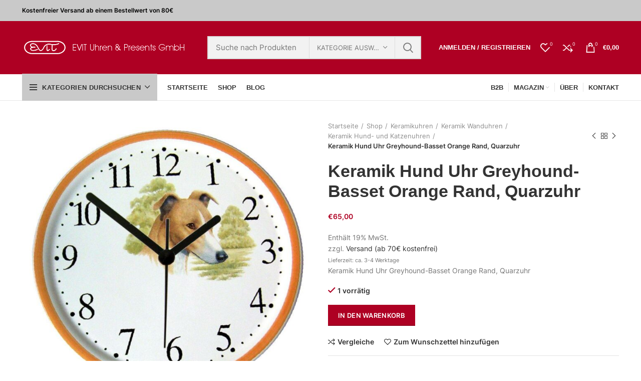

--- FILE ---
content_type: text/html; charset=UTF-8
request_url: https://evit-shop.de/shop/keramikuhren/keramikwanduhren/mit-hunde-katzen-motiven/keramik-hund-uhr-greyhound-basset-orange-rand-quarzuhr
body_size: 50173
content:
<!DOCTYPE html><html lang="de"><head><script data-no-optimize="1">var litespeed_docref=sessionStorage.getItem("litespeed_docref");litespeed_docref&&(Object.defineProperty(document,"referrer",{get:function(){return litespeed_docref}}),sessionStorage.removeItem("litespeed_docref"));</script> <meta charset="UTF-8"><link data-optimized="2" rel="stylesheet" href="https://evit-shop.de/wp-content/litespeed/css/a77a63e39cdd87d1633c33ec812f9767.css?ver=e0403" /><link rel="profile" href="http://gmpg.org/xfn/11"><link rel="pingback" href="https://evit-shop.de/xmlrpc.php"> <script type="litespeed/javascript">window.MSInputMethodContext&&document.documentMode&&document.write('<script src="https://evit-shop.de/wp-content/themes/woodmart/js/libs/ie11CustomProperties.min.js"><\/script>')</script> <meta name='robots' content='index, follow, max-image-preview:large, max-snippet:-1, max-video-preview:-1' /><style>img:is([sizes="auto" i], [sizes^="auto," i]) { contain-intrinsic-size: 3000px 1500px }</style><title>Keramik Hund Uhr Greyhound-Basset Orange Rand, Quarzuhr - Evit Uhren und Geschenke</title><link rel="canonical" href="https://evit-shop.de/shop/keramikuhren/keramikwanduhren/mit-hunde-katzen-motiven/keramik-hund-uhr-greyhound-basset-orange-rand-quarzuhr" /><meta property="og:locale" content="de_DE" /><meta property="og:type" content="article" /><meta property="og:title" content="Keramik Hund Uhr Greyhound-Basset Orange Rand, Quarzuhr" /><meta property="og:description" content="Keramik Hund Uhr Greyhound-Basset Orange Rand, Quarzuhr" /><meta property="og:url" content="https://evit-shop.de/shop/keramikuhren/keramikwanduhren/mit-hunde-katzen-motiven/keramik-hund-uhr-greyhound-basset-orange-rand-quarzuhr" /><meta property="og:site_name" content="Evit Uhren und Geschenke" /><meta property="article:modified_time" content="2023-05-06T21:41:30+00:00" /><meta property="og:image" content="https://evit-shop.de/wp-content/uploads/2023/04/150412.Basenji.1000.jpg" /><meta property="og:image:width" content="1007" /><meta property="og:image:height" content="973" /><meta property="og:image:type" content="image/jpeg" /><meta name="twitter:card" content="summary_large_image" /> <script type="application/ld+json" class="yoast-schema-graph">{"@context":"https://schema.org","@graph":[{"@type":"WebPage","@id":"https://evit-shop.de/shop/keramikuhren/keramikwanduhren/mit-hunde-katzen-motiven/keramik-hund-uhr-greyhound-basset-orange-rand-quarzuhr","url":"https://evit-shop.de/shop/keramikuhren/keramikwanduhren/mit-hunde-katzen-motiven/keramik-hund-uhr-greyhound-basset-orange-rand-quarzuhr","name":"Keramik Hund Uhr Greyhound-Basset Orange Rand, Quarzuhr - Evit Uhren und Geschenke","isPartOf":{"@id":"https://evit-shop.de/#website"},"primaryImageOfPage":{"@id":"https://evit-shop.de/shop/keramikuhren/keramikwanduhren/mit-hunde-katzen-motiven/keramik-hund-uhr-greyhound-basset-orange-rand-quarzuhr#primaryimage"},"image":{"@id":"https://evit-shop.de/shop/keramikuhren/keramikwanduhren/mit-hunde-katzen-motiven/keramik-hund-uhr-greyhound-basset-orange-rand-quarzuhr#primaryimage"},"thumbnailUrl":"https://evit-shop.de/wp-content/uploads/2023/04/150412.Basenji.1000.jpg","datePublished":"2021-04-22T19:52:47+00:00","dateModified":"2023-05-06T21:41:30+00:00","breadcrumb":{"@id":"https://evit-shop.de/shop/keramikuhren/keramikwanduhren/mit-hunde-katzen-motiven/keramik-hund-uhr-greyhound-basset-orange-rand-quarzuhr#breadcrumb"},"inLanguage":"de","potentialAction":[{"@type":"ReadAction","target":["https://evit-shop.de/shop/keramikuhren/keramikwanduhren/mit-hunde-katzen-motiven/keramik-hund-uhr-greyhound-basset-orange-rand-quarzuhr"]}]},{"@type":"ImageObject","inLanguage":"de","@id":"https://evit-shop.de/shop/keramikuhren/keramikwanduhren/mit-hunde-katzen-motiven/keramik-hund-uhr-greyhound-basset-orange-rand-quarzuhr#primaryimage","url":"https://evit-shop.de/wp-content/uploads/2023/04/150412.Basenji.1000.jpg","contentUrl":"https://evit-shop.de/wp-content/uploads/2023/04/150412.Basenji.1000.jpg","width":1007,"height":973},{"@type":"BreadcrumbList","@id":"https://evit-shop.de/shop/keramikuhren/keramikwanduhren/mit-hunde-katzen-motiven/keramik-hund-uhr-greyhound-basset-orange-rand-quarzuhr#breadcrumb","itemListElement":[{"@type":"ListItem","position":1,"name":"Home","item":"https://evit-shop.de/"},{"@type":"ListItem","position":2,"name":"Shop","item":"https://evit-shop.de/shop"},{"@type":"ListItem","position":3,"name":"Keramik Hund Uhr Greyhound-Basset Orange Rand, Quarzuhr"}]},{"@type":"WebSite","@id":"https://evit-shop.de/#website","url":"https://evit-shop.de/","name":"Evit Uhren und Geschenke","description":"“artline” Uhren bestehen aus natürlichen Materialien: Keramik, Porzellan, Glas, Holz, Messing. Alles wird in Handarbeit gefertig.","potentialAction":[{"@type":"SearchAction","target":{"@type":"EntryPoint","urlTemplate":"https://evit-shop.de/?s={search_term_string}"},"query-input":{"@type":"PropertyValueSpecification","valueRequired":true,"valueName":"search_term_string"}}],"inLanguage":"de"}]}</script> <link rel='dns-prefetch' href='//fonts.googleapis.com' /><link rel="alternate" type="application/rss+xml" title="Evit Uhren und Geschenke &raquo; Feed" href="https://evit-shop.de/feed" /><link rel="alternate" type="application/rss+xml" title="Evit Uhren und Geschenke &raquo; Kommentar-Feed" href="https://evit-shop.de/comments/feed" /><style>[consent-id]:not(.rcb-content-blocker):not([consent-transaction-complete]):not([consent-visual-use-parent^="children:"]):not([consent-confirm]){opacity:0!important;}</style><link rel="preload" href="https://evit-shop.de/wp-content/4c766c36f8012eec4f90a992e2cf3ca0/dist/1001761825.js" as="script" /><link rel="preload" href="https://evit-shop.de/wp-content/4c766c36f8012eec4f90a992e2cf3ca0/dist/114634802.js" as="script" /><link rel="alternate" type="application/rss+xml" title="Evit Uhren und Geschenke &raquo; Keramik Hund Uhr Greyhound-Basset Orange Rand, Quarzuhr Kommentar-Feed" href="https://evit-shop.de/shop/keramikuhren/keramikwanduhren/mit-hunde-katzen-motiven/keramik-hund-uhr-greyhound-basset-orange-rand-quarzuhr/feed" /> <script data-cfasync="false" type="text/javascript" defer src="https://evit-shop.de/wp-content/4c766c36f8012eec4f90a992e2cf3ca0/dist/1001761825.js" id="real-cookie-banner-vendor-real-cookie-banner-banner-js"></script> <script type="application/json" data-skip-lazy-load="js-extra" data-skip-moving="true" data-no-defer nitro-exclude data-alt-type="application/ld+json" data-dont-merge data-wpmeteor-nooptimize="true" data-cfasync="false" id="a32513aa03b14a23c077c72a9ae859f891-js-extra">{"slug":"real-cookie-banner","textDomain":"real-cookie-banner","version":"5.0.6","restUrl":"https:\/\/evit-shop.de\/wp-json\/real-cookie-banner\/v1\/","restNamespace":"real-cookie-banner\/v1","restPathObfuscateOffset":"196b5104732f9c67","restRoot":"https:\/\/evit-shop.de\/wp-json\/","restQuery":{"_v":"5.0.6","_locale":"user"},"restNonce":"cedd923953","restRecreateNonceEndpoint":"https:\/\/evit-shop.de\/wp-admin\/admin-ajax.php?action=rest-nonce","publicUrl":"https:\/\/evit-shop.de\/wp-content\/plugins\/real-cookie-banner\/public\/","chunkFolder":"dist","chunksLanguageFolder":"https:\/\/evit-shop.de\/wp-content\/languages\/mo-cache\/real-cookie-banner\/","chunks":{"chunk-config-tab-blocker.lite.js":["de_DE-83d48f038e1cf6148175589160cda67e","de_DE-f3a58573f9ed1125e6441a73d3b01af3","de_DE-2e71c8c1d3d1be59acee11970e254e0e","de_DE-e8b2dd606e80931c891d633086cb8b96"],"chunk-config-tab-blocker.pro.js":["de_DE-ddf5ae983675e7b6eec2afc2d53654a2","de_DE-deb51440a0996dcecf5eb89c54cecce2","de_DE-656298de7f62f753c3a40cc13ac6f0cb","de_DE-9913ad75dad534aa8026de24a0203a7e"],"chunk-config-tab-consent.lite.js":["de_DE-3823d7521a3fc2857511061e0d660408"],"chunk-config-tab-consent.pro.js":["de_DE-9cb9ecf8c1e8ce14036b5f3a5e19f098"],"chunk-config-tab-cookies.lite.js":["de_DE-1a51b37d0ef409906245c7ed80d76040","de_DE-f3a58573f9ed1125e6441a73d3b01af3","de_DE-2e71c8c1d3d1be59acee11970e254e0e"],"chunk-config-tab-cookies.pro.js":["de_DE-572ee75deed92e7a74abba4b86604687","de_DE-deb51440a0996dcecf5eb89c54cecce2","de_DE-656298de7f62f753c3a40cc13ac6f0cb"],"chunk-config-tab-dashboard.lite.js":["de_DE-f843c51245ecd2b389746275b3da66b6"],"chunk-config-tab-dashboard.pro.js":["de_DE-ae5ae8f925f0409361cfe395645ac077"],"chunk-config-tab-import.lite.js":["de_DE-66df94240f04843e5a208823e466a850"],"chunk-config-tab-import.pro.js":["de_DE-e5fee6b51986d4ff7a051d6f6a7b076a"],"chunk-config-tab-licensing.lite.js":["de_DE-e01f803e4093b19d6787901b9591b5a6"],"chunk-config-tab-licensing.pro.js":["de_DE-4918ea9704f47c2055904e4104d4ffba"],"chunk-config-tab-scanner.lite.js":["de_DE-b10b39f1099ef599835c729334e38429"],"chunk-config-tab-scanner.pro.js":["de_DE-752a1502ab4f0bebfa2ad50c68ef571f"],"chunk-config-tab-settings.lite.js":["de_DE-37978e0b06b4eb18b16164a2d9c93a2c"],"chunk-config-tab-settings.pro.js":["de_DE-e59d3dcc762e276255c8989fbd1f80e3"],"chunk-config-tab-tcf.lite.js":["de_DE-4f658bdbf0aa370053460bc9e3cd1f69","de_DE-f3a58573f9ed1125e6441a73d3b01af3","de_DE-e8b2dd606e80931c891d633086cb8b96"],"chunk-config-tab-tcf.pro.js":["de_DE-e1e83d5b8a28f1f91f63b9de2a8b181a","de_DE-deb51440a0996dcecf5eb89c54cecce2","de_DE-9913ad75dad534aa8026de24a0203a7e"]},"others":{"customizeValuesBanner":"{\"layout\":{\"type\":\"dialog\",\"maxHeightEnabled\":false,\"maxHeight\":740,\"dialogMaxWidth\":510,\"dialogPosition\":\"bottomRight\",\"dialogMargin\":[0,20,20,0],\"bannerPosition\":\"bottom\",\"bannerMaxWidth\":1024,\"dialogBorderRadius\":3,\"borderRadius\":5,\"animationIn\":\"none\",\"animationInDuration\":1000,\"animationInOnlyMobile\":true,\"animationOut\":\"none\",\"animationOutDuration\":500,\"animationOutOnlyMobile\":true,\"overlay\":true,\"overlayBg\":\"#000000\",\"overlayBgAlpha\":38,\"overlayBlur\":2},\"decision\":{\"acceptAll\":\"button\",\"acceptEssentials\":\"button\",\"showCloseIcon\":false,\"acceptIndividual\":\"button\",\"buttonOrder\":\"all,essential,save,individual\",\"showGroups\":false,\"groupsFirstView\":false,\"saveButton\":\"always\"},\"design\":{\"bg\":\"#ffffff\",\"textAlign\":\"center\",\"linkTextDecoration\":\"underline\",\"borderWidth\":0,\"borderColor\":\"#ffffff\",\"fontSize\":13,\"fontColor\":\"#2b2b2b\",\"fontInheritFamily\":true,\"fontFamily\":\"Arial, Helvetica, sans-serif\",\"fontWeight\":\"normal\",\"boxShadowEnabled\":true,\"boxShadowOffsetX\":0,\"boxShadowOffsetY\":5,\"boxShadowBlurRadius\":13,\"boxShadowSpreadRadius\":0,\"boxShadowColor\":\"#000000\",\"boxShadowColorAlpha\":20},\"headerDesign\":{\"inheritBg\":true,\"bg\":\"#f4f4f4\",\"inheritTextAlign\":true,\"textAlign\":\"center\",\"padding\":[17,20,15,20],\"logo\":\"\",\"logoRetina\":\"\",\"logoMaxHeight\":40,\"logoPosition\":\"left\",\"logoMargin\":[5,15,5,15],\"fontSize\":20,\"fontColor\":\"#ae0023\",\"fontInheritFamily\":false,\"fontFamily\":\"Arial, Helvetica, sans-serif\",\"fontWeight\":\"bolder\",\"borderWidth\":2,\"borderColor\":\"#efefef\"},\"bodyDesign\":{\"padding\":[15,20,10,20],\"descriptionInheritFontSize\":true,\"descriptionFontSize\":13,\"dottedGroupsInheritFontSize\":true,\"dottedGroupsFontSize\":13,\"dottedGroupsBulletColor\":\"#ae0023\",\"teachingsInheritTextAlign\":true,\"teachingsTextAlign\":\"center\",\"teachingsSeparatorActive\":true,\"teachingsSeparatorWidth\":50,\"teachingsSeparatorHeight\":1,\"teachingsSeparatorColor\":\"#0a0a0a\",\"teachingsInheritFontSize\":false,\"teachingsFontSize\":12,\"teachingsInheritFontColor\":false,\"teachingsFontColor\":\"#7c7c7c\",\"accordionMargin\":[10,0,5,0],\"accordionPadding\":[5,10,5,10],\"accordionArrowType\":\"outlined\",\"accordionArrowColor\":\"#15779b\",\"accordionBg\":\"#ffffff\",\"accordionActiveBg\":\"#f9f9f9\",\"accordionHoverBg\":\"#efefef\",\"accordionBorderWidth\":1,\"accordionBorderColor\":\"#efefef\",\"accordionTitleFontSize\":12,\"accordionTitleFontColor\":\"#2b2b2b\",\"accordionTitleFontWeight\":\"normal\",\"accordionDescriptionMargin\":[5,0,0,0],\"accordionDescriptionFontSize\":12,\"accordionDescriptionFontColor\":\"#757575\",\"accordionDescriptionFontWeight\":\"normal\",\"acceptAllOneRowLayout\":false,\"acceptAllPadding\":[10,10,10,10],\"acceptAllBg\":\"#ae0023\",\"acceptAllTextAlign\":\"center\",\"acceptAllFontSize\":18,\"acceptAllFontColor\":\"#ffffff\",\"acceptAllFontWeight\":\"normal\",\"acceptAllBorderWidth\":0,\"acceptAllBorderColor\":\"#000000\",\"acceptAllHoverBg\":\"#ad6870\",\"acceptAllHoverFontColor\":\"#ffffff\",\"acceptAllHoverBorderColor\":\"#000000\",\"acceptEssentialsUseAcceptAll\":true,\"acceptEssentialsButtonType\":\"\",\"acceptEssentialsPadding\":[10,10,10,10],\"acceptEssentialsBg\":\"#efefef\",\"acceptEssentialsTextAlign\":\"center\",\"acceptEssentialsFontSize\":16,\"acceptEssentialsFontColor\":\"#0a0a0a\",\"acceptEssentialsFontWeight\":\"normal\",\"acceptEssentialsBorderWidth\":0,\"acceptEssentialsBorderColor\":\"#000000\",\"acceptEssentialsHoverBg\":\"#e8e8e8\",\"acceptEssentialsHoverFontColor\":\"#000000\",\"acceptEssentialsHoverBorderColor\":\"#000000\",\"acceptIndividualPadding\":[0,5,0,5],\"acceptIndividualBg\":\"#ffffff\",\"acceptIndividualTextAlign\":\"center\",\"acceptIndividualFontSize\":14,\"acceptIndividualFontColor\":\"#0a0a0a\",\"acceptIndividualFontWeight\":\"normal\",\"acceptIndividualBorderWidth\":0,\"acceptIndividualBorderColor\":\"#000000\",\"acceptIndividualHoverBg\":\"#ffffff\",\"acceptIndividualHoverFontColor\":\"#2b2b2b\",\"acceptIndividualHoverBorderColor\":\"#000000\"},\"footerDesign\":{\"poweredByLink\":true,\"inheritBg\":false,\"bg\":\"#fcfcfc\",\"inheritTextAlign\":true,\"textAlign\":\"center\",\"padding\":[10,20,15,20],\"fontSize\":14,\"fontColor\":\"#7c7c7c\",\"fontInheritFamily\":true,\"fontFamily\":\"Arial, Helvetica, sans-serif\",\"fontWeight\":\"normal\",\"hoverFontColor\":\"#2b2b2b\",\"borderWidth\":1,\"borderColor\":\"#efefef\",\"languageSwitcher\":\"flags\"},\"texts\":{\"headline\":\"Privatsph\\u00e4re-Einstellungen\",\"description\":\"Wir verwenden Cookies und \\u00e4hnliche Technologien auf unserer Website und verarbeiten personenbezogene Daten \\u00fcber dich, wie deine IP-Adresse. Wir teilen diese Daten auch mit Dritten. Die Datenverarbeitung kann mit deiner Einwilligung oder auf Basis eines berechtigten Interesses erfolgen, dem du in den individuellen Privatsph\\u00e4re-Einstellungen widersprechen kannst. Du hast das Recht, nur in essenzielle Services einzuwilligen und deine Einwilligung in der Datenschutzerkl\\u00e4rung zu einem sp\\u00e4teren Zeitpunkt zu \\u00e4ndern oder zu widerrufen.\",\"acceptAll\":\"alle akzeptieren\",\"acceptEssentials\":\"weiter ohne Einwilligung\",\"acceptIndividual\":\"Individuelle Privatsph\\u00e4re-Einstellungen\",\"poweredBy\":\"3\",\"dataProcessingInUnsafeCountries\":\"Einige Dienste verarbeiten personenbezogene Daten in unsicheren Drittl\\u00e4ndern. Indem du in die Nutzung dieser Services einwilligst, erkl\\u00e4rst du dich auch mit der Verarbeitung deiner Daten in diesen unsicheren Drittl\\u00e4ndern gem\\u00e4\\u00df {{legalBasis}} einverstanden. Dies birgt das Risiko, dass deine Daten von Beh\\u00f6rden zu Kontroll- und \\u00dcberwachungszwecken verarbeitet werden, m\\u00f6glicherweise ohne die M\\u00f6glichkeit eines Rechtsbehelfs.\",\"ageNoticeBanner\":\"Du bist unter {{minAge}} Jahre alt? Dann kannst du nicht in optionale Services einwilligen. Du kannst deine Eltern oder Erziehungsberechtigten bitten, mit dir in diese Services einzuwilligen.\",\"ageNoticeBlocker\":\"Du bist unter {{minAge}} Jahre alt? Leider darfst du diesem Service nicht selbst zustimmen, um diese Inhalte zu sehen. Bitte deine Eltern oder Erziehungsberechtigten, dem Service mit dir zuzustimmen.\",\"listServicesNotice\":\"Wenn du alle Services akzeptierst, erlaubst du, dass {{services}} geladen werden. Diese sind nach ihrem Zweck in Gruppen {{serviceGroups}} unterteilt (Zugeh\\u00f6rigkeit durch hochgestellte Zahlen gekennzeichnet).\",\"listServicesLegitimateInterestNotice\":\"Au\\u00dferdem werden die {{services}} auf der Grundlage eines berechtigten Interesses geladen.\",\"consentForwardingExternalHosts\":\"Deine Einwilligung gilt auch auf {{websites}}.\",\"blockerHeadline\":\"{{name}} aufgrund von Privatsph\\u00e4re-Einstellungen blockiert\",\"blockerLinkShowMissing\":\"Zeige alle Services, denen du noch zustimmen musst\",\"blockerLoadButton\":\"Erforderliche Services akzeptieren und Inhalte laden\",\"blockerAcceptInfo\":\"Durch das Laden der blockierten Inhalte werden deine Privatsph\\u00e4re-Einstellungen angepasst, und Inhalte von diesem Service werden in Zukunft nicht mehr blockiert. Du hast das Recht, deine Entscheidung jederzeit zu widerrufen oder zu \\u00e4ndern.\",\"stickyHistory\":\"Historie der Privatsph\\u00e4re-Einstellungen\",\"stickyRevoke\":\"Einwilligungen widerrufen\",\"stickyRevokeSuccessMessage\":\"Du hast die Einwilligung f\\u00fcr Services mit dessen Cookies und Verarbeitung personenbezogener Daten erfolgreich widerrufen. Die Seite wird jetzt neu geladen!\",\"stickyChange\":\"Privatsph\\u00e4re-Einstellungen \\u00e4ndern\"},\"individualLayout\":{\"inheritDialogMaxWidth\":false,\"dialogMaxWidth\":970,\"inheritBannerMaxWidth\":true,\"bannerMaxWidth\":1980,\"descriptionTextAlign\":\"left\"},\"group\":{\"checkboxBg\":\"#f0f0f0\",\"checkboxBorderWidth\":1,\"checkboxBorderColor\":\"#d2d2d2\",\"checkboxActiveColor\":\"#ffffff\",\"checkboxActiveBg\":\"#15779b\",\"checkboxActiveBorderColor\":\"#11607d\",\"groupInheritBg\":true,\"groupBg\":\"#f4f4f4\",\"groupPadding\":[15,15,15,15],\"groupSpacing\":10,\"groupBorderRadius\":5,\"groupBorderWidth\":1,\"groupBorderColor\":\"#f4f4f4\",\"headlineFontSize\":16,\"headlineFontWeight\":\"normal\",\"headlineFontColor\":\"#2b2b2b\",\"descriptionFontSize\":14,\"descriptionFontColor\":\"#7c7c7c\",\"linkColor\":\"#7c7c7c\",\"linkHoverColor\":\"#2b2b2b\",\"detailsHideLessRelevant\":true},\"saveButton\":{\"useAcceptAll\":true,\"type\":\"button\",\"padding\":[10,10,10,10],\"bg\":\"#efefef\",\"textAlign\":\"center\",\"fontSize\":16,\"fontColor\":\"#0a0a0a\",\"fontWeight\":\"normal\",\"borderWidth\":0,\"borderColor\":\"#000000\",\"hoverBg\":\"#e8e8e8\",\"hoverFontColor\":\"#000000\",\"hoverBorderColor\":\"#000000\"},\"individualTexts\":{\"headline\":\"Individuelle Privatsph\\u00e4re-Einstellungen\",\"description\":\"Wir verwenden Cookies und \\u00e4hnliche Technologien auf unserer Website und verarbeiten personenbezogene Daten \\u00fcber dich, wie deine IP-Adresse. Wir teilen diese Daten auch mit Dritten. Die Datenverarbeitung kann mit deiner Einwilligung oder auf der Grundlage eines berechtigten Interesses erfolgen, dem du widersprechen kannst. Du hast das Recht, nur in essenzielle Services einzuwilligen und deine Einwilligung zu einem sp\\u00e4teren Zeitpunkt in der Datenschutzerkl\\u00e4rung zu \\u00e4ndern oder zu widerrufen. Nachfolgend findest du eine \\u00dcbersicht \\u00fcber alle Services, die von dieser Website genutzt werden. Du kannst detaillierte Informationen zu jedem Service einsehen und diesen einzeln zustimmen oder von deinem Widerspruchsrecht Gebrauch machen.\",\"save\":\"Individuelle Auswahl speichern\",\"showMore\":\"Service-Informationen anzeigen\",\"hideMore\":\"Service-Informationen ausblenden\",\"postamble\":\"\"},\"mobile\":{\"enabled\":true,\"maxHeight\":400,\"hideHeader\":false,\"alignment\":\"bottom\",\"scalePercent\":90,\"scalePercentVertical\":-50},\"sticky\":{\"enabled\":false,\"animationsEnabled\":true,\"alignment\":\"left\",\"bubbleBorderRadius\":50,\"icon\":\"fingerprint\",\"iconCustom\":\"\",\"iconCustomRetina\":\"\",\"iconSize\":30,\"iconColor\":\"#ffffff\",\"bubbleMargin\":[10,20,20,20],\"bubblePadding\":15,\"bubbleBg\":\"#15779b\",\"bubbleBorderWidth\":0,\"bubbleBorderColor\":\"#10556f\",\"boxShadowEnabled\":true,\"boxShadowOffsetX\":0,\"boxShadowOffsetY\":2,\"boxShadowBlurRadius\":5,\"boxShadowSpreadRadius\":1,\"boxShadowColor\":\"#105b77\",\"boxShadowColorAlpha\":40,\"bubbleHoverBg\":\"#ffffff\",\"bubbleHoverBorderColor\":\"#000000\",\"hoverIconColor\":\"#000000\",\"hoverIconCustom\":\"\",\"hoverIconCustomRetina\":\"\",\"menuFontSize\":16,\"menuBorderRadius\":5,\"menuItemSpacing\":10,\"menuItemPadding\":[5,10,5,10]},\"customCss\":{\"css\":\"\",\"antiAdBlocker\":\"y\"}}","isPro":false,"showProHints":false,"proUrl":"https:\/\/devowl.io\/de\/go\/real-cookie-banner?source=rcb-lite","showLiteNotice":true,"frontend":{"groups":"[{\"id\":975,\"name\":\"Essenziell\",\"slug\":\"essenziell\",\"description\":\"Essential Services sind f\\u00fcr die grundlegende Funktionalit\\u00e4t der Website erforderlich. Sie enthalten nur technisch notwendige Services. Diesen Services kann nicht widersprochen werden.\",\"isEssential\":true,\"isDefault\":true,\"items\":[{\"id\":138164,\"name\":\"Real Cookie Banner\",\"purpose\":\"Real Cookie Banner bittet Website-Besucher um die Einwilligung zum Setzen von Cookies und zur Verarbeitung personenbezogener Daten. Dazu wird jedem Website-Besucher eine UUID (pseudonyme Identifikation des Nutzers) zugewiesen, die bis zum Ablauf des Cookies zur Speicherung der Einwilligung g\\u00fcltig ist. Cookies werden dazu verwendet, um zu testen, ob Cookies gesetzt werden k\\u00f6nnen, um Referenz auf die dokumentierte Einwilligung zu speichern, um zu speichern, in welche Services aus welchen Service-Gruppen der Besucher eingewilligt hat, und, falls Einwilligung nach dem Transparency & Consent Framework (TCF) eingeholt werden, um die Einwilligungen in TCF Partner, Zwecke, besondere Zwecke, Funktionen und besondere Funktionen zu speichern. Im Rahmen der Darlegungspflicht nach DSGVO wird die erhobene Einwilligung vollumf\\u00e4nglich dokumentiert. Dazu z\\u00e4hlt neben den Services und Service-Gruppen, in welche der Besucher eingewilligt hat, und falls Einwilligung nach dem TCF Standard eingeholt werden, in welche TCF Partner, Zwecke und Funktionen der Besucher eingewilligt hat, alle Einstellungen des Cookie Banners zum Zeitpunkt der Einwilligung als auch die technischen Umst\\u00e4nde (z.B. Gr\\u00f6\\u00dfe des Sichtbereichs bei der Einwilligung) und die Nutzerinteraktionen (z.B. Klick auf Buttons), die zur Einwilligung gef\\u00fchrt haben. Die Einwilligung wird pro Sprache einmal erhoben.\",\"providerContact\":{\"phone\":\"\",\"email\":\"\",\"link\":\"\"},\"isProviderCurrentWebsite\":true,\"provider\":\"Evit Uhren und Geschenke\",\"uniqueName\":\"real-cookie-banner\",\"isEmbeddingOnlyExternalResources\":false,\"legalBasis\":\"consent\",\"dataProcessingInCountries\":[],\"dataProcessingInCountriesSpecialTreatments\":[],\"technicalDefinitions\":[{\"type\":\"http\",\"name\":\"real_cookie_banner*\",\"host\":\".evit-shop.de\",\"duration\":365,\"durationUnit\":\"d\",\"isSessionDuration\":false,\"purpose\":\"Eindeutiger Identifikator f\\u00fcr die Einwilligung, aber nicht f\\u00fcr den Website-Besucher. Revisionshash f\\u00fcr die Einstellungen des Cookie-Banners (Texte, Farben, Funktionen, Servicegruppen, Dienste, Content Blocker usw.). IDs f\\u00fcr eingewilligte Services und Service-Gruppen.\"},{\"type\":\"http\",\"name\":\"real_cookie_banner*-tcf\",\"host\":\".evit-shop.de\",\"duration\":365,\"durationUnit\":\"d\",\"isSessionDuration\":false,\"purpose\":\"Im Rahmen von TCF gesammelte Einwilligungen, die im TC-String-Format gespeichert werden, einschlie\\u00dflich TCF-Vendoren, -Zwecke, -Sonderzwecke, -Funktionen und -Sonderfunktionen.\"},{\"type\":\"http\",\"name\":\"real_cookie_banner*-gcm\",\"host\":\".evit-shop.de\",\"duration\":365,\"durationUnit\":\"d\",\"isSessionDuration\":false,\"purpose\":\"Die im Google Consent Mode gesammelten Einwilligungen in die verschiedenen Einwilligungstypen (Zwecke) werden f\\u00fcr alle mit dem Google Consent Mode kompatiblen Services gespeichert.\"},{\"type\":\"http\",\"name\":\"real_cookie_banner-test\",\"host\":\".evit-shop.de\",\"duration\":365,\"durationUnit\":\"d\",\"isSessionDuration\":false,\"purpose\":\"Cookie, der gesetzt wurde, um die Funktionalit\\u00e4t von HTTP-Cookies zu testen. Wird sofort nach dem Test gel\\u00f6scht.\"},{\"type\":\"local\",\"name\":\"real_cookie_banner*\",\"host\":\"https:\\\/\\\/evit-shop.de\",\"duration\":1,\"durationUnit\":\"d\",\"isSessionDuration\":false,\"purpose\":\"Eindeutiger Identifikator f\\u00fcr die Einwilligung, aber nicht f\\u00fcr den Website-Besucher. Revisionshash f\\u00fcr die Einstellungen des Cookie-Banners (Texte, Farben, Funktionen, Service-Gruppen, Services, Content Blocker usw.). IDs f\\u00fcr eingewilligte Services und Service-Gruppen. Wird nur solange gespeichert, bis die Einwilligung auf dem Website-Server dokumentiert ist.\"},{\"type\":\"local\",\"name\":\"real_cookie_banner*-tcf\",\"host\":\"https:\\\/\\\/evit-shop.de\",\"duration\":1,\"durationUnit\":\"d\",\"isSessionDuration\":false,\"purpose\":\"Im Rahmen von TCF gesammelte Einwilligungen werden im TC-String-Format gespeichert, einschlie\\u00dflich TCF Vendoren, Zwecke, besondere Zwecke, Funktionen und besondere Funktionen. Wird nur solange gespeichert, bis die Einwilligung auf dem Website-Server dokumentiert ist.\"},{\"type\":\"local\",\"name\":\"real_cookie_banner*-gcm\",\"host\":\"https:\\\/\\\/evit-shop.de\",\"duration\":1,\"durationUnit\":\"d\",\"isSessionDuration\":false,\"purpose\":\"Im Rahmen des Google Consent Mode erfasste Einwilligungen werden f\\u00fcr alle mit dem Google Consent Mode kompatiblen Services in Einwilligungstypen (Zwecke) gespeichert. Wird nur solange gespeichert, bis die Einwilligung auf dem Website-Server dokumentiert ist.\"},{\"type\":\"local\",\"name\":\"real_cookie_banner-consent-queue*\",\"host\":\"https:\\\/\\\/evit-shop.de\",\"duration\":1,\"durationUnit\":\"d\",\"isSessionDuration\":false,\"purpose\":\"Lokale Zwischenspeicherung (Caching) der Auswahl im Cookie-Banner, bis der Server die Einwilligung dokumentiert; Dokumentation periodisch oder bei Seitenwechseln versucht, wenn der Server nicht verf\\u00fcgbar oder \\u00fcberlastet ist.\"}],\"codeDynamics\":[],\"providerPrivacyPolicyUrl\":\"https:\\\/\\\/evit-shop.de\\\/datenschutz\",\"providerLegalNoticeUrl\":\"https:\\\/\\\/evit-shop.de\\\/impressum\",\"tagManagerOptInEventName\":\"\",\"tagManagerOptOutEventName\":\"\",\"googleConsentModeConsentTypes\":[],\"executePriority\":10,\"codeOptIn\":\"\",\"executeCodeOptInWhenNoTagManagerConsentIsGiven\":false,\"codeOptOut\":\"\",\"executeCodeOptOutWhenNoTagManagerConsentIsGiven\":false,\"deleteTechnicalDefinitionsAfterOptOut\":false,\"codeOnPageLoad\":\"\",\"presetId\":\"real-cookie-banner\"}]}]","links":[{"id":146637,"label":"Datenschutzerkl\u00e4rung","pageType":"privacyPolicy","isExternalUrl":false,"pageId":37,"url":"https:\/\/evit-shop.de\/datenschutz","hideCookieBanner":true,"isTargetBlank":true}],"websiteOperator":{"address":"","country":"","contactEmail":"base64-encoded:dHJhZGVAZXZpdC11aHJlbi5kZQ==","contactPhone":"","contactFormUrl":false},"blocker":[],"languageSwitcher":[],"predefinedDataProcessingInSafeCountriesLists":{"GDPR":["AT","BE","BG","HR","CY","CZ","DK","EE","FI","FR","DE","GR","HU","IE","IS","IT","LI","LV","LT","LU","MT","NL","NO","PL","PT","RO","SK","SI","ES","SE"],"DSG":["CH"],"GDPR+DSG":[],"ADEQUACY_EU":["AD","AR","CA","FO","GG","IL","IM","JP","JE","NZ","KR","CH","GB","UY","US"],"ADEQUACY_CH":["DE","AD","AR","AT","BE","BG","CA","CY","HR","DK","ES","EE","FI","FR","GI","GR","GG","HU","IM","FO","IE","IS","IL","IT","JE","LV","LI","LT","LU","MT","MC","NO","NZ","NL","PL","PT","CZ","RO","GB","SK","SI","SE","UY","US"]},"decisionCookieName":"real_cookie_banner-v:3_blog:1_path:854d488","revisionHash":"057508d6bf79b524ebb64a7b19f40e94","territorialLegalBasis":["gdpr-eprivacy"],"setCookiesViaManager":"none","isRespectDoNotTrack":false,"failedConsentDocumentationHandling":"essentials","isAcceptAllForBots":true,"isDataProcessingInUnsafeCountries":false,"isAgeNotice":true,"ageNoticeAgeLimit":16,"isListServicesNotice":true,"isBannerLessConsent":false,"isTcf":false,"isGcm":false,"isGcmListPurposes":false,"hasLazyData":false},"anonymousContentUrl":"https:\/\/evit-shop.de\/wp-content\/4c766c36f8012eec4f90a992e2cf3ca0\/dist\/","anonymousHash":"4c766c36f8012eec4f90a992e2cf3ca0","hasDynamicPreDecisions":false,"isLicensed":true,"isDevLicense":false,"multilingualSkipHTMLForTag":"","isCurrentlyInTranslationEditorPreview":false,"defaultLanguage":"","currentLanguage":"","activeLanguages":[],"context":"","iso3166OneAlpha2":{"AF":"Afghanistan","AL":"Albanien","DZ":"Algerien","AS":"Amerikanisch-Samoa","AD":"Andorra","AO":"Angola","AI":"Anguilla","AQ":"Antarktis","AG":"Antigua und Barbuda","AR":"Argentinien","AM":"Armenien","AW":"Aruba","AZ":"Aserbaidschan","AU":"Australien","BS":"Bahamas","BH":"Bahrain","BD":"Bangladesch","BB":"Barbados","BY":"Belarus","BE":"Belgien","BZ":"Belize","BJ":"Benin","BM":"Bermuda","BT":"Bhutan","BO":"Bolivien","BA":"Bosnien und Herzegowina","BW":"Botswana","BV":"Bouvetinsel","BR":"Brasilien","IO":"Britisches Territorium im Indischen Ozean","BN":"Brunei Darussalam","BG":"Bulgarien","BF":"Burkina Faso","BI":"Burundi","CL":"Chile","CN":"China","CK":"Cookinseln","CR":"Costa Rica","DE":"Deutschland","LA":"Die Laotische Demokratische Volksrepublik","DM":"Dominica","DO":"Dominikanische Republik","DJ":"Dschibuti","DK":"D\u00e4nemark","EC":"Ecuador","SV":"El Salvador","ER":"Eritrea","EE":"Estland","FK":"Falklandinseln (Malwinen)","FJ":"Fidschi","FI":"Finnland","FR":"Frankreich","GF":"Franz\u00f6sisch-Guayana","PF":"Franz\u00f6sisch-Polynesien","TF":"Franz\u00f6sische S\u00fcd- und Antarktisgebiete","FO":"F\u00e4r\u00f6er Inseln","FM":"F\u00f6derierte Staaten von Mikronesien","GA":"Gabun","GM":"Gambia","GE":"Georgien","GH":"Ghana","GI":"Gibraltar","GD":"Grenada","GR":"Griechenland","GL":"Gr\u00f6nland","GP":"Guadeloupe","GU":"Guam","GT":"Guatemala","GG":"Guernsey","GN":"Guinea","GW":"Guinea-Bissau","GY":"Guyana","HT":"Haiti","HM":"Heard und die McDonaldinseln","VA":"Heiliger Stuhl (Staat Vatikanstadt)","HN":"Honduras","HK":"Hong Kong","IN":"Indien","ID":"Indonesien","IQ":"Irak","IE":"Irland","IR":"Islamische Republik Iran","IS":"Island","IM":"Isle of Man","IL":"Israel","IT":"Italien","JM":"Jamaika","JP":"Japan","YE":"Jemen","JE":"Jersey","JO":"Jordanien","VG":"Jungferninseln, Britisch","VI":"Jungferninseln, U.S.","KY":"Kaimaninseln","KH":"Kambodscha","CM":"Kamerun","CA":"Kanada","CV":"Kap Verde","KZ":"Kasachstan","QA":"Katar","KE":"Kenia","KG":"Kirgisistan","KI":"Kiribati","UM":"Kleinere Inselbesitzungen der Vereinigten Staaten","CC":"Kokosinseln","CO":"Kolumbien","KM":"Komoren","CG":"Kongo","CD":"Kongo, Demokratische Republik","KR":"Korea","HR":"Kroatien","CU":"Kuba","KW":"Kuwait","LS":"Lesotho","LV":"Lettland","LB":"Libanon","LR":"Liberia","LY":"Libysch-Arabische Dschamahirija","LI":"Liechtenstein","LT":"Litauen","LU":"Luxemburg","MO":"Macao","MG":"Madagaskar","MW":"Malawi","MY":"Malaysia","MV":"Malediven","ML":"Mali","MT":"Malta","MA":"Marokko","MH":"Marshallinseln","MQ":"Martinique","MR":"Mauretanien","MU":"Mauritius","YT":"Mayotte","MK":"Mazedonien","MX":"Mexiko","MD":"Moldawien","MC":"Monaco","MN":"Mongolei","ME":"Montenegro","MS":"Montserrat","MZ":"Mosambik","MM":"Myanmar","NA":"Namibia","NR":"Nauru","NP":"Nepal","NC":"Neukaledonien","NZ":"Neuseeland","NI":"Nicaragua","NL":"Niederlande","AN":"Niederl\u00e4ndische Antillen","NE":"Niger","NG":"Nigeria","NU":"Niue","KP":"Nordkorea","NF":"Norfolkinsel","NO":"Norwegen","MP":"N\u00f6rdliche Marianen","OM":"Oman","PK":"Pakistan","PW":"Palau","PS":"Pal\u00e4stinensisches Gebiet, besetzt","PA":"Panama","PG":"Papua-Neuguinea","PY":"Paraguay","PE":"Peru","PH":"Philippinen","PN":"Pitcairn","PL":"Polen","PT":"Portugal","PR":"Puerto Rico","CI":"Republik C\u00f4te d'Ivoire","RW":"Ruanda","RO":"Rum\u00e4nien","RU":"Russische F\u00f6deration","RE":"R\u00e9union","BL":"Saint Barth\u00e9l\u00e9my","PM":"Saint Pierre und Miquelo","SB":"Salomonen","ZM":"Sambia","WS":"Samoa","SM":"San Marino","SH":"Sankt Helena","MF":"Sankt Martin","SA":"Saudi-Arabien","SE":"Schweden","CH":"Schweiz","SN":"Senegal","RS":"Serbien","SC":"Seychellen","SL":"Sierra Leone","ZW":"Simbabwe","SG":"Singapur","SK":"Slowakei","SI":"Slowenien","SO":"Somalia","ES":"Spanien","LK":"Sri Lanka","KN":"St. Kitts und Nevis","LC":"St. Lucia","VC":"St. Vincent und Grenadinen","SD":"Sudan","SR":"Surinam","SJ":"Svalbard und Jan Mayen","SZ":"Swasiland","SY":"Syrische Arabische Republik","ST":"S\u00e3o Tom\u00e9 und Pr\u00edncipe","ZA":"S\u00fcdafrika","GS":"S\u00fcdgeorgien und die S\u00fcdlichen Sandwichinseln","TJ":"Tadschikistan","TW":"Taiwan","TZ":"Tansania","TH":"Thailand","TL":"Timor-Leste","TG":"Togo","TK":"Tokelau","TO":"Tonga","TT":"Trinidad und Tobago","TD":"Tschad","CZ":"Tschechische Republik","TN":"Tunesien","TM":"Turkmenistan","TC":"Turks- und Caicosinseln","TV":"Tuvalu","TR":"T\u00fcrkei","UG":"Uganda","UA":"Ukraine","HU":"Ungarn","UY":"Uruguay","UZ":"Usbekistan","VU":"Vanuatu","VE":"Venezuela","AE":"Vereinigte Arabische Emirate","US":"Vereinigte Staaten","GB":"Vereinigtes K\u00f6nigreich","VN":"Vietnam","WF":"Wallis und Futuna","CX":"Weihnachtsinsel","EH":"Westsahara","CF":"Zentralafrikanische Republik","CY":"Zypern","EG":"\u00c4gypten","GQ":"\u00c4quatorialguinea","ET":"\u00c4thiopien","AX":"\u00c5land Inseln","AT":"\u00d6sterreich"},"visualParentSelectors":{".et_pb_video_box":1,".et_pb_video_slider:has(>.et_pb_slider_carousel %s)":"self",".ast-oembed-container":1,".wpb_video_wrapper":1,".gdlr-core-pbf-background-wrap":1},"isPreventPreDecision":false,"isInvalidateImplicitUserConsent":false,"dependantVisibilityContainers":["[role=\"tabpanel\"]",".eael-tab-content-item",".wpcs_content_inner",".op3-contenttoggleitem-content",".op3-popoverlay-content",".pum-overlay","[data-elementor-type=\"popup\"]",".wp-block-ub-content-toggle-accordion-content-wrap",".w-popup-wrap",".oxy-lightbox_inner[data-inner-content=true]",".oxy-pro-accordion_body",".oxy-tab-content",".kt-accordion-panel",".vc_tta-panel-body",".mfp-hide","div[id^=\"tve_thrive_lightbox_\"]"],"disableDeduplicateExceptions":[".et_pb_video_slider"],"bannerDesignVersion":10,"bannerI18n":{"showMore":"Mehr anzeigen","hideMore":"Verstecken","showLessRelevantDetails":"Weitere Details anzeigen (%s)","hideLessRelevantDetails":"Weitere Details ausblenden (%s)","other":"Anderes","legalBasis":"Verwendung auf gesetzlicher Grundlage von","territorialLegalBasisArticles":{"gdpr-eprivacy":{"dataProcessingInUnsafeCountries":"Art. 49 Abs. 1 lit. a DSGVO"},"dsg-switzerland":{"dataProcessingInUnsafeCountries":"Art. 17 Abs. 1 lit. a DSG (Schweiz)"}},"legitimateInterest":"Berechtigtes Interesse","legalRequirement":"Erf\u00fcllung einer rechtlichen Verpflichtung","consent":"Einwilligung","crawlerLinkAlert":"Wir haben erkannt, dass du ein Crawler\/Bot bist. Nur nat\u00fcrliche Personen d\u00fcrfen in Cookies und die Verarbeitung von personenbezogenen Daten einwilligen. Daher hat der Link f\u00fcr dich keine Funktion.","technicalCookieDefinitions":"Technische Cookie-Definitionen","technicalCookieName":"Technischer Cookie Name","usesCookies":"Verwendete Cookies","cookieRefresh":"Cookie-Erneuerung","usesNonCookieAccess":"Verwendet Cookie-\u00e4hnliche Informationen (LocalStorage, SessionStorage, IndexDB, etc.)","host":"Host","duration":"Dauer","noExpiration":"Kein Ablauf","type":"Typ","purpose":"Zweck","purposes":"Zwecke","headerTitlePrivacyPolicyHistory":"Privatsph\u00e4re-Einstellungen: Historie","skipToConsentChoices":"Zu Einwilligungsoptionen springen","historyLabel":"Einwilligungen anzeigen vom","historyItemLoadError":"Das Lesen der Zustimmung ist fehlgeschlagen. Bitte versuche es sp\u00e4ter noch einmal!","historySelectNone":"Noch nicht eingewilligt","provider":"Anbieter","providerContactPhone":"Telefon","providerContactEmail":"E-Mail","providerContactLink":"Kontaktformular","providerPrivacyPolicyUrl":"Datenschutzerkl\u00e4rung","providerLegalNoticeUrl":"Impressum","nonStandard":"Nicht standardisierte Datenverarbeitung","nonStandardDesc":"Einige Services setzen Cookies und\/oder verarbeiten personenbezogene Daten, ohne die Standards f\u00fcr die Mitteilung der Einwilligung einzuhalten. Diese Services werden in mehrere Gruppen eingeteilt. Sogenannte \"essenzielle Services\" werden auf Basis eines berechtigten Interesses genutzt und k\u00f6nnen nicht abgew\u00e4hlt werden (ein Widerspruch muss ggf. per E-Mail oder Brief gem\u00e4\u00df der Datenschutzerkl\u00e4rung erfolgen), w\u00e4hrend alle anderen Services nur nach einer Einwilligung genutzt werden.","dataProcessingInThirdCountries":"Datenverarbeitung in Drittl\u00e4ndern","safetyMechanisms":{"label":"Sicherheitsmechanismen f\u00fcr die Daten\u00fcbermittlung","standardContractualClauses":"Standardvertragsklauseln","adequacyDecision":"Angemessenheitsbeschluss","eu":"EU","switzerland":"Schweiz","bindingCorporateRules":"Verbindliche interne Datenschutzvorschriften","contractualGuaranteeSccSubprocessors":"Vertragliche Garantie f\u00fcr Standardvertragsklauseln mit Unterauftragsverarbeitern"},"durationUnit":{"n1":{"s":"Sekunde","m":"Minute","h":"Stunde","d":"Tag","mo":"Monat","y":"Jahr"},"nx":{"s":"Sekunden","m":"Minuten","h":"Stunden","d":"Tage","mo":"Monate","y":"Jahre"}},"close":"Schlie\u00dfen","closeWithoutSaving":"Schlie\u00dfen ohne Speichern","yes":"Ja","no":"Nein","unknown":"Unbekannt","none":"Nichts","noLicense":"Keine Lizenz aktiviert - kein Produktionseinsatz!","devLicense":"Produktlizenz nicht f\u00fcr den Produktionseinsatz!","devLicenseLearnMore":"Mehr erfahren","devLicenseLink":"https:\/\/devowl.io\/de\/wissensdatenbank\/lizenz-installations-typ\/","andSeparator":" und ","appropriateSafeguard":"Geeignete Garantien","dataProcessingInUnsafeCountries":"Datenverarbeitung in unsicheren Drittl\u00e4ndern"},"pageRequestUuid4":"af4a333d6-7f4d-401b-aaac-b55994aff56b","pageByIdUrl":"https:\/\/evit-shop.de?page_id","pluginUrl":"https:\/\/devowl.io\/wordpress-real-cookie-banner\/"}}</script> <script data-skip-lazy-load="js-extra" data-skip-moving="true" data-no-defer nitro-exclude data-alt-type="application/ld+json" data-dont-merge data-wpmeteor-nooptimize="true" data-cfasync="false" id="a32513aa03b14a23c077c72a9ae859f892-js-extra">(()=>{var x=function (a,b){return-1<["codeOptIn","codeOptOut","codeOnPageLoad","contactEmail"].indexOf(a)&&"string"==typeof b&&b.startsWith("base64-encoded:")?window.atob(b.substr(15)):b},t=(e,t)=>new Proxy(e,{get:(e,n)=>{let r=Reflect.get(e,n);return n===t&&"string"==typeof r&&(r=JSON.parse(r,x),Reflect.set(e,n,r)),r}}),n=JSON.parse(document.getElementById("a32513aa03b14a23c077c72a9ae859f891-js-extra").innerHTML,x);window.Proxy?n.others.frontend=t(n.others.frontend,"groups"):n.others.frontend.groups=JSON.parse(n.others.frontend.groups,x);window.Proxy?n.others=t(n.others,"customizeValuesBanner"):n.others.customizeValuesBanner=JSON.parse(n.others.customizeValuesBanner,x);;window.realCookieBanner=n})();</script><script data-cfasync="false" type="text/javascript" id="real-cookie-banner-banner-js-before">/*  */
((a,b)=>{a[b]||(a[b]={unblockSync:()=>undefined},["consentSync"].forEach(c=>a[b][c]=()=>({cookie:null,consentGiven:!1,cookieOptIn:!0})),["consent","consentAll","unblock"].forEach(c=>a[b][c]=(...d)=>new Promise(e=>a.addEventListener(b,()=>{a[b][c](...d).then(e)},{once:!0}))))})(window,"consentApi");
/*  */</script> <script data-cfasync="false" type="text/javascript" defer src="https://evit-shop.de/wp-content/4c766c36f8012eec4f90a992e2cf3ca0/dist/114634802.js" id="real-cookie-banner-banner-js"></script> <style id='safe-svg-svg-icon-style-inline-css' type='text/css'>.safe-svg-cover{text-align:center}.safe-svg-cover .safe-svg-inside{display:inline-block;max-width:100%}.safe-svg-cover svg{height:100%;max-height:100%;max-width:100%;width:100%}</style><style id='santapress-inline-css' type='text/css'>.santapress-post.modal:before { display:none; }
.santapress-post.modal:after { display:none; }</style><style id='woocommerce-inline-inline-css' type='text/css'>.woocommerce form .form-row .required { visibility: visible; }</style><link rel="preconnect" href="https://fonts.gstatic.com/" crossorigin><script type="litespeed/javascript" data-src="https://evit-shop.de/wp-includes/js/jquery/jquery.min.js" id="jquery-core-js"></script> <script id="fgf-frontend-js-extra" type="litespeed/javascript">var fgf_frontend_params={"gift_products_pagination_nonce":"54986ccbaf","gift_product_nonce":"32a495b1e2","ajaxurl":"https:\/\/evit-shop.de\/wp-admin\/admin-ajax.php","current_page_url":"https:\/\/evit-shop.de\/shop\/keramikuhren\/keramikwanduhren\/mit-hunde-katzen-motiven\/keramik-hund-uhr-greyhound-basset-orange-rand-quarzuhr","add_to_cart_link":"https:\/\/evit-shop.de\/shop\/keramikuhren\/keramikwanduhren\/mit-hunde-katzen-motiven\/keramik-hund-uhr-greyhound-basset-orange-rand-quarzuhr?fgf_gift_product=%s&fgf_rule_id=%s","ajax_add_to_cart":"no","dropdown_add_to_cart_behaviour":"1","add_to_cart_alert_message":"Please select a Gift"}</script> <script id="fgf-owl-carousel-js-extra" type="litespeed/javascript">var fgf_carousel_params={"per_page":"3","item_margin":"10","nav":"true","nav_prev_text":"<","nav_next_text":">","pagination":"true","item_per_slide":"1","slide_speed":"5000","auto_play":"true"}</script> <script id="wc-add-to-cart-js-extra" type="litespeed/javascript">var wc_add_to_cart_params={"ajax_url":"\/wp-admin\/admin-ajax.php","wc_ajax_url":"\/?wc-ajax=%%endpoint%%","i18n_view_cart":"Warenkorb anzeigen","cart_url":"https:\/\/evit-shop.de\/warenkorb","is_cart":"","cart_redirect_after_add":"no"}</script> <script id="wc-single-product-js-extra" type="litespeed/javascript">var wc_single_product_params={"i18n_required_rating_text":"Bitte w\u00e4hle eine Bewertung","i18n_product_gallery_trigger_text":"Bildergalerie im Vollbildmodus anzeigen","review_rating_required":"yes","flexslider":{"rtl":!1,"animation":"slide","smoothHeight":!0,"directionNav":!1,"controlNav":"thumbnails","slideshow":!1,"animationSpeed":500,"animationLoop":!1,"allowOneSlide":!1},"zoom_enabled":"","zoom_options":[],"photoswipe_enabled":"","photoswipe_options":{"shareEl":!1,"closeOnScroll":!1,"history":!1,"hideAnimationDuration":0,"showAnimationDuration":0},"flexslider_enabled":""}</script> <script id="woocommerce-js-extra" type="litespeed/javascript">var woocommerce_params={"ajax_url":"\/wp-admin\/admin-ajax.php","wc_ajax_url":"\/?wc-ajax=%%endpoint%%"}</script> <script id="kk-script-js-extra" type="litespeed/javascript">var fetchCartItems={"ajax_url":"https:\/\/evit-shop.de\/wp-admin\/admin-ajax.php","action":"kk_wc_fetchcartitems","nonce":"041956779f","currency":"EUR"}</script> <script id="bm-update-price-js-js-extra" type="litespeed/javascript">var bm_update_price={"ajax_url":"https:\/\/evit-shop.de\/wp-admin\/admin-ajax.php","nonce":"24657b5dd3","bulk_price_table_bg_color":"#eaeaea","bulk_price_table_font_color":"#222222","bulk_price_table_class":"bm-bulk-table","bulk_price_table_pick_min_max_qty":"min","german_market_price_variable_products":"gm_default","wc_thousand_sep":".","theme_css_selector_price_element":".summary > .price","theme_css_selector_price_per_unit_element":".summary > .price-per-unit"}</script> <script id="woocommerce_de_frontend-js-extra" type="litespeed/javascript">var sepa_ajax_object={"ajax_url":"https:\/\/evit-shop.de\/wp-admin\/admin-ajax.php","nonce":"87860d63db"};var woocommerce_remove_updated_totals={"val":"0"};var woocommerce_payment_update={"val":"1"};var german_market_price_variable_products={"val":"gm_default"};var german_market_price_variable_theme_extra_element={"val":"none"};var german_market_legal_info_product_reviews={"element":".woocommerce-Reviews .commentlist"};var ship_different_address={"message":"<p class=\"woocommerce-notice woocommerce-notice--info woocommerce-info\" id=\"german-market-puchase-on-account-message\">\"Lieferung an eine andere Adresse senden\" ist f\u00fcr die gew\u00e4hlte Zahlungsart \"Kauf auf Rechnung\" nicht verf\u00fcgbar und wurde deaktiviert!<\/p>","before_element":".woocommerce-checkout-payment"}</script> <link rel="https://api.w.org/" href="https://evit-shop.de/wp-json/" /><link rel="alternate" title="JSON" type="application/json" href="https://evit-shop.de/wp-json/wp/v2/product/94746" /><link rel="EditURI" type="application/rsd+xml" title="RSD" href="https://evit-shop.de/xmlrpc.php?rsd" /><meta name="generator" content="WordPress 6.7.1" /><meta name="generator" content="WooCommerce 9.5.1" /><link rel='shortlink' href='https://evit-shop.de/?p=94746' /><link rel="alternate" title="oEmbed (JSON)" type="application/json+oembed" href="https://evit-shop.de/wp-json/oembed/1.0/embed?url=https%3A%2F%2Fevit-shop.de%2Fshop%2Fkeramikuhren%2Fkeramikwanduhren%2Fmit-hunde-katzen-motiven%2Fkeramik-hund-uhr-greyhound-basset-orange-rand-quarzuhr" /><link rel="alternate" title="oEmbed (XML)" type="text/xml+oembed" href="https://evit-shop.de/wp-json/oembed/1.0/embed?url=https%3A%2F%2Fevit-shop.de%2Fshop%2Fkeramikuhren%2Fkeramikwanduhren%2Fmit-hunde-katzen-motiven%2Fkeramik-hund-uhr-greyhound-basset-orange-rand-quarzuhr&#038;format=xml" /><meta name="google-site-verification" content="KV-Z0xaoZQWNONLxVnIBjgVstUfKm29IEK0MActbr8M" /> <script type="litespeed/javascript">var swPostRegister=function(){sw.track('ViewContent',{content_type:'product',content_ids:["94746"],content_name:"Keramik Hund Uhr Greyhound-Basset Orange Rand, Quarzuhr",content_category:"103"});sw.gEvent('view_item',{items:[{"id":"94746","name":"Keramik Hund Uhr Greyhound-Basset Orange Rand, Quarzuhr","category":"103","google_business_vertical":"retail"}]});sw.gEvent('page_view',{"ecomm_prodid":"94746"});sw.register_product_view({"id":"94746","category":"103"})}</script> <script type="litespeed/javascript">var _swaMa=["695162298"];"undefined"==typeof sw&&!function(e,s,a){function t(){for(;o[0]&&"loaded"==o[0][d];)i=o.shift(),i[w]=!c.parentNode.insertBefore(i,c)}for(var r,n,i,o=[],c=e.scripts[0],w="onreadystatechange",d="readyState";r=a.shift();)n=e.createElement(s),"async"in c?(n.async=!1,e.head.appendChild(n)):c[d]?(o.push(n),n[w]=t):e.write("<"+s+' src="'+r+'" defer></'+s+">"),n.src=r}(document,"script",["//analytics.sitewit.com/v3/"+_swaMa[0]+"/sw.js"]);</script> <meta name="pinterest-rich-pin" content="false" /><style>.bundled_item_cart_details .wgm-info{ display: none; }
            .bundled_item_cart_details .price + .wgm-info.woocommerce-de_price_taxrate{ display: block; }
            /*table.shop_table td.product-subtotal span.wgm-tax { display: none; }*/
            table.shop_table td.product-subtotal .woocommerce-Price-amount ~ span.wgm-tax { display: block; }</style><meta name="viewport" content="width=device-width, initial-scale=1.0, maximum-scale=1.0, user-scalable=no">
<noscript><style>.woocommerce-product-gallery{ opacity: 1 !important; }</style></noscript><meta name="generator" content="Elementor 3.26.5; features: additional_custom_breakpoints; settings: css_print_method-external, google_font-enabled, font_display-auto"> <script  type="litespeed/javascript">!function(f,b,e,v,n,t,s){if(f.fbq)return;n=f.fbq=function(){n.callMethod?n.callMethod.apply(n,arguments):n.queue.push(arguments)};if(!f._fbq)f._fbq=n;n.push=n;n.loaded=!0;n.version='2.0';n.queue=[];t=b.createElement(e);t.async=!0;t.src=v;s=b.getElementsByTagName(e)[0];s.parentNode.insertBefore(t,s)}(window,document,'script','https://connect.facebook.net/en_US/fbevents.js')</script>  <script  type="litespeed/javascript">fbq('init','934298710254958',{},{"agent":"woocommerce-9.5.1-3.3.1"});fbq('track','PageView',{"source":"woocommerce","version":"9.5.1","pluginVersion":"3.3.1"});document.addEventListener('DOMContentLiteSpeedLoaded',function(){document.body.insertAdjacentHTML('beforeend','<div class=\"wc-facebook-pixel-event-placeholder\"></div>')},!1)</script> <style>.e-con.e-parent:nth-of-type(n+4):not(.e-lazyloaded):not(.e-no-lazyload),
				.e-con.e-parent:nth-of-type(n+4):not(.e-lazyloaded):not(.e-no-lazyload) * {
					background-image: none !important;
				}
				@media screen and (max-height: 1024px) {
					.e-con.e-parent:nth-of-type(n+3):not(.e-lazyloaded):not(.e-no-lazyload),
					.e-con.e-parent:nth-of-type(n+3):not(.e-lazyloaded):not(.e-no-lazyload) * {
						background-image: none !important;
					}
				}
				@media screen and (max-height: 640px) {
					.e-con.e-parent:nth-of-type(n+2):not(.e-lazyloaded):not(.e-no-lazyload),
					.e-con.e-parent:nth-of-type(n+2):not(.e-lazyloaded):not(.e-no-lazyload) * {
						background-image: none !important;
					}
				}</style><meta name="generator" content="Powered by Slider Revolution 6.6.16 - responsive, Mobile-Friendly Slider Plugin for WordPress with comfortable drag and drop interface." /><style class='wp-fonts-local' type='text/css'>@font-face{font-family:Inter;font-style:normal;font-weight:300 900;font-display:fallback;src:url('https://evit-shop.de/wp-content/plugins/woocommerce/assets/fonts/Inter-VariableFont_slnt,wght.woff2') format('woff2');font-stretch:normal;}
@font-face{font-family:Cardo;font-style:normal;font-weight:400;font-display:fallback;src:url('https://evit-shop.de/wp-content/plugins/woocommerce/assets/fonts/cardo_normal_400.woff2') format('woff2');}</style><link rel="icon" href="https://evit-shop.de/wp-content/uploads/2023/10/evit_icon.jpg" sizes="32x32" /><link rel="icon" href="https://evit-shop.de/wp-content/uploads/2023/10/evit_icon.jpg" sizes="192x192" /><link rel="apple-touch-icon" href="https://evit-shop.de/wp-content/uploads/2023/10/evit_icon.jpg" /><meta name="msapplication-TileImage" content="https://evit-shop.de/wp-content/uploads/2023/10/evit_icon.jpg" /> <script type="litespeed/javascript">function setREVStartSize(e){window.RSIW=window.RSIW===undefined?window.innerWidth:window.RSIW;window.RSIH=window.RSIH===undefined?window.innerHeight:window.RSIH;try{var pw=document.getElementById(e.c).parentNode.offsetWidth,newh;pw=pw===0||isNaN(pw)||(e.l=="fullwidth"||e.layout=="fullwidth")?window.RSIW:pw;e.tabw=e.tabw===undefined?0:parseInt(e.tabw);e.thumbw=e.thumbw===undefined?0:parseInt(e.thumbw);e.tabh=e.tabh===undefined?0:parseInt(e.tabh);e.thumbh=e.thumbh===undefined?0:parseInt(e.thumbh);e.tabhide=e.tabhide===undefined?0:parseInt(e.tabhide);e.thumbhide=e.thumbhide===undefined?0:parseInt(e.thumbhide);e.mh=e.mh===undefined||e.mh==""||e.mh==="auto"?0:parseInt(e.mh,0);if(e.layout==="fullscreen"||e.l==="fullscreen")
newh=Math.max(e.mh,window.RSIH);else{e.gw=Array.isArray(e.gw)?e.gw:[e.gw];for(var i in e.rl)if(e.gw[i]===undefined||e.gw[i]===0)e.gw[i]=e.gw[i-1];e.gh=e.el===undefined||e.el===""||(Array.isArray(e.el)&&e.el.length==0)?e.gh:e.el;e.gh=Array.isArray(e.gh)?e.gh:[e.gh];for(var i in e.rl)if(e.gh[i]===undefined||e.gh[i]===0)e.gh[i]=e.gh[i-1];var nl=new Array(e.rl.length),ix=0,sl;e.tabw=e.tabhide>=pw?0:e.tabw;e.thumbw=e.thumbhide>=pw?0:e.thumbw;e.tabh=e.tabhide>=pw?0:e.tabh;e.thumbh=e.thumbhide>=pw?0:e.thumbh;for(var i in e.rl)nl[i]=e.rl[i]<window.RSIW?0:e.rl[i];sl=nl[0];for(var i in nl)if(sl>nl[i]&&nl[i]>0){sl=nl[i];ix=i}
var m=pw>(e.gw[ix]+e.tabw+e.thumbw)?1:(pw-(e.tabw+e.thumbw))/(e.gw[ix]);newh=(e.gh[ix]*m)+(e.tabh+e.thumbh)}
var el=document.getElementById(e.c);if(el!==null&&el)el.style.height=newh+"px";el=document.getElementById(e.c+"_wrapper");if(el!==null&&el){el.style.height=newh+"px";el.style.display="block"}}catch(e){console.log("Failure at Presize of Slider:"+e)}}</script> <style></style><style type="text/css">/** Mega Menu CSS: fs **/</style></head><body class="product-template-default single single-product postid-94746 theme-woodmart woocommerce woocommerce-page woocommerce-no-js mega-menu-main-menu wrapper-full-width  woodmart-product-design-default categories-accordion-on woodmart-archive-shop woodmart-ajax-shop-on offcanvas-sidebar-mobile offcanvas-sidebar-tablet elementor-default elementor-kit-84301"> <script type="text/javascript" id="wd-flicker-fix">// Flicker fix.</script><div id="af4a333d6-7f4d-401b-aaac-b55994aff56b" consent-skip-blocker="1" class="" data-bg="background-color: rgba(0, 0, 0, 0.380);" style="background-color: rgba(0, 0, 0, 0.380);  position:fixed;top:0;left:0;right:0;bottom:0;z-index:999999;pointer-events:all;display:none;filter:none;max-width:100vw;max-height:100vh;transform:translateZ(0);" ></div><div class="website-wrapper"><header class="whb-header whb-sticky-shadow whb-scroll-slide whb-sticky-real"><div class="whb-main-header"><div class="whb-row whb-top-bar whb-not-sticky-row whb-with-bg whb-without-border whb-color-light whb-flex-flex-middle"><div class="container"><div class="whb-flex-row whb-top-bar-inner"><div class="whb-column whb-col-left whb-visible-lg"><div class="wd-header-text set-cont-mb-s reset-last-child "><span style="color: #000000;"><strong>Kostenfreier Versand ab einem Bestellwert von 80€</strong></span></div></div><div class="whb-column whb-col-center whb-visible-lg whb-empty-column"></div><div class="whb-column whb-col-right whb-visible-lg whb-empty-column"></div><div class="whb-column whb-col-mobile whb-hidden-lg"><div class="wd-social-icons text-center icons-design-default icons-size- color-scheme-light social-share social-form-circle">
<a rel="noopener noreferrer nofollow" href="https://www.facebook.com/sharer/sharer.php?u=https://evit-shop.de/shop/keramikuhren/keramikwanduhren/mit-hunde-katzen-motiven/keramik-hund-uhr-greyhound-basset-orange-rand-quarzuhr" target="_blank" class=" wd-social-icon social-facebook" aria-label="Facebook sozialer Link">
<span class="wd-icon"></span>
</a>
<a rel="noopener noreferrer nofollow" href="https://twitter.com/share?url=https://evit-shop.de/shop/keramikuhren/keramikwanduhren/mit-hunde-katzen-motiven/keramik-hund-uhr-greyhound-basset-orange-rand-quarzuhr" target="_blank" class=" wd-social-icon social-twitter" aria-label="Twitter sozialer Link">
<span class="wd-icon"></span>
</a>
<a rel="noopener noreferrer nofollow" href="https://pinterest.com/pin/create/button/?url=https://evit-shop.de/shop/keramikuhren/keramikwanduhren/mit-hunde-katzen-motiven/keramik-hund-uhr-greyhound-basset-orange-rand-quarzuhr&media=https://evit-shop.de/wp-content/uploads/2023/04/150412.Basenji.1000.jpg&description=Keramik+Hund+Uhr+Greyhound-Basset+Orange+Rand%2C+Quarzuhr" target="_blank" class=" wd-social-icon social-pinterest" aria-label="Pinterest sozialer Link">
<span class="wd-icon"></span>
</a>
<a rel="noopener noreferrer nofollow" href="https://www.linkedin.com/shareArticle?mini=true&url=https://evit-shop.de/shop/keramikuhren/keramikwanduhren/mit-hunde-katzen-motiven/keramik-hund-uhr-greyhound-basset-orange-rand-quarzuhr" target="_blank" class=" wd-social-icon social-linkedin" aria-label="Linkedin sozialer Link">
<span class="wd-icon"></span>
</a>
<a rel="noopener noreferrer nofollow" href="https://telegram.me/share/url?url=https://evit-shop.de/shop/keramikuhren/keramikwanduhren/mit-hunde-katzen-motiven/keramik-hund-uhr-greyhound-basset-orange-rand-quarzuhr" target="_blank" class=" wd-social-icon social-tg" aria-label="Telegramm sozialer Link">
<span class="wd-icon"></span>
</a></div></div></div></div></div><div class="whb-row whb-general-header whb-not-sticky-row whb-with-bg whb-border-fullwidth whb-color-dark whb-flex-flex-middle"><div class="container"><div class="whb-flex-row whb-general-header-inner"><div class="whb-column whb-col-left whb-visible-lg"><div class="site-logo">
<a href="https://evit-shop.de/" class="wd-logo wd-main-logo" rel="home">
<img data-lazyloaded="1" src="[data-uri]" fetchpriority="high" width="700" height="75" data-src="https://evit-shop.de/wp-content/uploads/2023/10/logo.gif" class="attachment-full size-full" alt="" style="max-width:350px;" decoding="async" />	</a></div></div><div class="whb-column whb-col-center whb-visible-lg"><div class="wd-search-form wd-header-search-form"><form role="search" method="get" class="searchform  wd-with-cat wd-style-default woodmart-ajax-search" action="https://evit-shop.de/"  data-thumbnail="1" data-price="1" data-post_type="product" data-count="20" data-sku="1" data-symbols_count="3">
<input type="text" class="s" placeholder="Suche nach Produkten" value="" name="s" aria-label="Suche" title="Suche nach Produkten" />
<input type="hidden" name="post_type" value="product"><div class="wd-search-cat wd-scroll">
<input type="hidden" name="product_cat" value="0">
<a href="#" rel="nofollow" data-val="0">
<span>
Kategorie auswählen					</span>
</a><div class="wd-dropdown wd-dropdown-search-cat wd-dropdown-menu wd-scroll-content wd-design-default"><ul class="wd-sub-menu"><li style="display:none;"><a href="#" data-val="0">Kategorie auswählen</a></li><li class="cat-item cat-item-101"><a class="pf-value" href="https://evit-shop.de/kategorie/geschenkartikel" data-val="geschenkartikel" data-title="Geschenkartikel" >Geschenkartikel</a><ul class='children'><li class="cat-item cat-item-96"><a class="pf-value" href="https://evit-shop.de/kategorie/geschenkartikel/buerogeraete-schreibtisch-utensilien-aus-metall-kristall-und-holz" data-val="buerogeraete-schreibtisch-utensilien-aus-metall-kristall-und-holz" data-title="Bürogeräte und Tischaccessories" >Bürogeräte und Tischaccessories</a></li><li class="cat-item cat-item-91"><a class="pf-value" href="https://evit-shop.de/kategorie/geschenkartikel/geschirr-mit-kinder-hund-souvenir-motiven" data-val="geschirr-mit-kinder-hund-souvenir-motiven" data-title="Keramikgeschenke" >Keramikgeschenke</a></li><li class="cat-item cat-item-92"><a class="pf-value" href="https://evit-shop.de/kategorie/geschenkartikel/sternzeichen-bilderrahmen-briefbeschwerer-schreibtisch-utensilien" data-val="sternzeichen-bilderrahmen-briefbeschwerer-schreibtisch-utensilien" data-title="Kristallartikel" >Kristallartikel</a></li><li class="cat-item cat-item-108"><a class="pf-value" href="https://evit-shop.de/kategorie/geschenkartikel/staedte-tier-kindermotiven" data-val="staedte-tier-kindermotiven" data-title="Souveniers und Uhren aus Keramik, Kristall oder Glas" >Souveniers und Uhren aus Keramik, Kristall oder Glas</a></li></ul></li><li class="cat-item cat-item-44"><a class="pf-value" href="https://evit-shop.de/kategorie/kristall-glas-wand-tischuhren" data-val="kristall-glas-wand-tischuhren" data-title="Glas- und Kristalluhren" >Glas- und Kristalluhren</a></li><li class="cat-item cat-item-95"><a class="pf-value" href="https://evit-shop.de/kategorie/holzuhren" data-val="holzuhren" data-title="Holzuhren" >Holzuhren</a></li><li class="cat-item cat-item-1154"><a class="pf-value" href="https://evit-shop.de/kategorie/keramikuhren" data-val="keramikuhren" data-title="Keramikuhren" >Keramikuhren</a><ul class='children'><li class="cat-item cat-item-102"><a class="pf-value" href="https://evit-shop.de/kategorie/keramikuhren/keramikwanduhren" data-val="keramikwanduhren" data-title="Keramik Wanduhren" >Keramik Wanduhren</a><ul class='children'><li class="cat-item cat-item-103"><a class="pf-value" href="https://evit-shop.de/kategorie/keramikuhren/keramikwanduhren/mit-hunde-katzen-motiven" data-val="mit-hunde-katzen-motiven" data-title="Keramik Hund- und Katzenuhren" >Keramik Hund- und Katzenuhren</a></li><li class="cat-item cat-item-42"><a class="pf-value" href="https://evit-shop.de/kategorie/keramikuhren/keramikwanduhren/keramik-kuechenuhren-funk-und-quarzuhren" data-val="keramik-kuechenuhren-funk-und-quarzuhren" data-title="Keramik Küchenuhren" >Keramik Küchenuhren</a></li><li class="cat-item cat-item-709"><a class="pf-value" href="https://evit-shop.de/kategorie/keramikuhren/keramikwanduhren/schwarzwalduhr-form" data-val="schwarzwalduhr-form" data-title="Keramik Schwarzwalduhr" >Keramik Schwarzwalduhr</a></li><li class="cat-item cat-item-109"><a class="pf-value" href="https://evit-shop.de/kategorie/keramikuhren/keramikwanduhren/wanduhren-tiermotiven" data-val="wanduhren-tiermotiven" data-title="Keramik Uhren mit Tiermotiven" >Keramik Uhren mit Tiermotiven</a></li><li class="cat-item cat-item-1157"><a class="pf-value" href="https://evit-shop.de/kategorie/keramikuhren/keramikwanduhren/wohnraumuhren" data-val="wohnraumuhren" data-title="Keramik Wohnraumuhren" >Keramik Wohnraumuhren</a></li><li class="cat-item cat-item-107"><a class="pf-value" href="https://evit-shop.de/kategorie/keramikuhren/keramikwanduhren/kinderuhren" data-val="kinderuhren" data-title="Kinderuhren" >Kinderuhren</a></li></ul></li><li class="cat-item cat-item-104"><a class="pf-value" href="https://evit-shop.de/kategorie/keramikuhren/keramik-kamin-und-tischuhren" data-val="keramik-kamin-und-tischuhren" data-title="Tisch- und Kaminuhren aus Keramik" >Tisch- und Kaminuhren aus Keramik</a><ul class='children'><li class="cat-item cat-item-306"><a class="pf-value" href="https://evit-shop.de/kategorie/keramikuhren/keramik-kamin-und-tischuhren/keramik-porzellan-kristall" data-val="keramik-porzellan-kristall" data-title="Klein- und Miniuhren" >Klein- und Miniuhren</a></li></ul></li></ul></li><li class="cat-item cat-item-1156"><a class="pf-value" href="https://evit-shop.de/kategorie/porzellanuhren-3" data-val="porzellanuhren-3" data-title="Porzellanuhren" >Porzellanuhren</a><ul class='children'><li class="cat-item cat-item-94"><a class="pf-value" href="https://evit-shop.de/kategorie/porzellanuhren-3/porzellan-kaminuhren-tischuhren" data-val="porzellan-kaminuhren-tischuhren" data-title="Tisch- und Kaminuhren aus Porzellan" >Tisch- und Kaminuhren aus Porzellan</a></li><li class="cat-item cat-item-93"><a class="pf-value" href="https://evit-shop.de/kategorie/porzellanuhren-3/porzellan-wanduhren" data-val="porzellan-wanduhren" data-title="Wanduhren aus Porzellan" >Wanduhren aus Porzellan</a></li></ul></li><li class="cat-item cat-item-15"><a class="pf-value" href="https://evit-shop.de/kategorie/sonstige-artikel" data-val="sonstige-artikel" data-title="Sonstige Uhren &amp; Artikel" >Sonstige Uhren &amp; Artikel</a><ul class='children'><li class="cat-item cat-item-1222"><a class="pf-value" href="https://evit-shop.de/kategorie/sonstige-artikel/porzellan-wetterinstrumente" data-val="porzellan-wetterinstrumente" data-title="Porzellan Wetterinstrumente" >Porzellan Wetterinstrumente</a></li></ul></li><li class="cat-item cat-item-43"><a class="pf-value" href="https://evit-shop.de/kategorie/montageteile-fuer-uhren-wand-kamin-tischuhren" data-val="montageteile-fuer-uhren-wand-kamin-tischuhren" data-title="Uhrwerke &amp; Uhrenteile" >Uhrwerke &amp; Uhrenteile</a></li><li class="cat-item cat-item-1029"><a class="pf-value" href="https://evit-shop.de/kategorie/wanduhren" data-val="wanduhren" data-title="Wanduhren" >Wanduhren</a><ul class='children'><li class="cat-item cat-item-411"><a class="pf-value" href="https://evit-shop.de/kategorie/wanduhren/keramik-porzellan-holz-pendeluhr" data-val="keramik-porzellan-holz-pendeluhr" data-title="Pendeluhren" >Pendeluhren</a></li></ul></li></ul></div></div>
<button type="submit" class="searchsubmit">
<span>
Suche						</span>
</button></form><div class="search-results-wrapper"><div class="wd-dropdown-results wd-scroll wd-dropdown"><div class="wd-scroll-content"></div></div></div></div></div><div class="whb-column whb-col-right whb-visible-lg"><div class="whb-space-element " style="width:15px;"></div><div class="wd-header-my-account wd-tools-element wd-event-hover  wd-account-style-text login-side-opener">
<a href="https://evit-shop.de/mein-konto" title="Mein Konto">
<span class="wd-tools-icon">
</span>
<span class="wd-tools-text">
Anmelden / Registrieren			</span>
</a></div><div class="wd-header-wishlist wd-tools-element wd-style-icon wd-with-count" title="Mein Wunschzettel">
<a href="https://evit-shop.de/wishlist">
<span class="wd-tools-icon">
<span class="wd-tools-count">
0				</span>
</span>
<span class="wd-tools-text">
Wunschzettel		</span>
</a></div><div class="wd-header-compare wd-tools-element wd-style-icon wd-with-count" title="Produkte vergleichen">
<a href="https://evit-shop.de/vergleichen">
<span class="wd-tools-icon">
<span class="wd-tools-count">0</span>
</span>
<span class="wd-tools-text">
Vergleiche		</span>
</a></div><div class="wd-header-cart wd-tools-element wd-design-2">
<a href="https://evit-shop.de/warenkorb" title="Einkaufswagen">
<span class="wd-tools-icon wd-icon-alt">
<span class="wd-cart-number">0 <span>artikel</span></span>
</span>
<span class="wd-tools-text">
<span class="subtotal-divider">/</span>
<span class="wd-cart-subtotal"><span class="woocommerce-Price-amount amount"><bdi><span class="woocommerce-Price-currencySymbol">&euro;</span>0,00</bdi></span></span>
</span>
</a></div></div><div class="whb-column whb-mobile-left whb-hidden-lg"><div class="wd-tools-element wd-header-mobile-nav wd-style-text">
<a href="#" rel="nofollow">
<span class="wd-tools-icon">
</span>
<span class="wd-tools-text">Menü</span>
</a></div></div><div class="whb-column whb-mobile-center whb-hidden-lg"><div class="site-logo">
<a href="https://evit-shop.de/" class="wd-logo wd-main-logo" rel="home">
<img data-lazyloaded="1" src="[data-uri]" width="700" height="75" data-src="https://evit-shop.de/wp-content/uploads/2023/10/logo.gif" class="attachment-full size-full" alt="" style="max-width:179px;" decoding="async" />	</a></div></div><div class="whb-column whb-mobile-right whb-hidden-lg"><div class="wd-header-cart wd-tools-element wd-design-5 cart-widget-opener">
<a href="https://evit-shop.de/warenkorb" title="Einkaufswagen">
<span class="wd-tools-icon wd-icon-alt">
<span class="wd-cart-number">0 <span>artikel</span></span>
</span>
<span class="wd-tools-text">
<span class="subtotal-divider">/</span>
<span class="wd-cart-subtotal"><span class="woocommerce-Price-amount amount"><bdi><span class="woocommerce-Price-currencySymbol">&euro;</span>0,00</bdi></span></span>
</span>
</a></div></div></div></div></div><div class="whb-row whb-header-bottom whb-sticky-row whb-with-bg whb-border-fullwidth whb-color-dark whb-flex-flex-middle whb-hidden-mobile"><div class="container"><div class="whb-flex-row whb-header-bottom-inner"><div class="whb-column whb-col-left whb-visible-lg"><div class="wd-header-cats wd-event-hover whb-wjlcubfdmlq3d7jvmt23" role="navigation">
<span class="menu-opener color-scheme-dark has-bg">
<span class="menu-opener-icon"></span>
<span class="menu-open-label">
Kategorien durchsuchen		</span>
</span><div class="wd-dropdown wd-dropdown-cats "><ul id="menu-sidemenu_header" class="menu wd-nav wd-nav-vertical"><li id="menu-item-148022" class="menu-item menu-item-type-custom menu-item-object-custom menu-item-148022 item-level-0 menu-simple-dropdown wd-event-hover"><a href="/shop" class="woodmart-nav-link"><span class="nav-link-text">ZUM SHOP</span></a></li><li id="menu-item-146753" class="menu-item menu-item-type-taxonomy menu-item-object-product_cat current-product-ancestor menu-item-146753 item-level-0 menu-simple-dropdown wd-event-hover"><a href="https://evit-shop.de/kategorie/keramikuhren" class="woodmart-nav-link"><span class="nav-link-text">Keramikuhren</span></a></li><li id="menu-item-146755" class="menu-item menu-item-type-taxonomy menu-item-object-product_cat menu-item-146755 item-level-0 menu-simple-dropdown wd-event-hover"><a href="https://evit-shop.de/kategorie/porzellanuhren-3" class="woodmart-nav-link"><span class="nav-link-text">Porzellanuhren</span></a></li><li id="menu-item-146760" class="menu-item menu-item-type-taxonomy menu-item-object-product_cat menu-item-146760 item-level-0 menu-simple-dropdown wd-event-hover"><a href="https://evit-shop.de/kategorie/keramikuhren/keramikwanduhren/keramik-kuechenuhren-funk-und-quarzuhren" class="woodmart-nav-link"><span class="nav-link-text">Küchenuhren</span></a></li><li id="menu-item-146761" class="menu-item menu-item-type-taxonomy menu-item-object-product_cat current-product-ancestor menu-item-146761 item-level-0 menu-simple-dropdown wd-event-hover"><a href="https://evit-shop.de/kategorie/keramikuhren/keramikwanduhren" class="woodmart-nav-link"><span class="nav-link-text">Wanduhren</span></a></li><li id="menu-item-146751" class="menu-item menu-item-type-taxonomy menu-item-object-product_cat menu-item-146751 item-level-0 menu-simple-dropdown wd-event-hover"><a href="https://evit-shop.de/kategorie/kristall-glas-wand-tischuhren" class="woodmart-nav-link"><span class="nav-link-text">Glas- und Kristalluhren</span></a></li><li id="menu-item-146752" class="menu-item menu-item-type-taxonomy menu-item-object-product_cat menu-item-146752 item-level-0 menu-simple-dropdown wd-event-hover"><a href="https://evit-shop.de/kategorie/holzuhren" class="woodmart-nav-link"><span class="nav-link-text">Holzuhren</span></a></li><li id="menu-item-146757" class="menu-item menu-item-type-taxonomy menu-item-object-product_cat menu-item-146757 item-level-0 menu-simple-dropdown wd-event-hover"><a href="https://evit-shop.de/kategorie/montageteile-fuer-uhren-wand-kamin-tischuhren" class="woodmart-nav-link"><span class="nav-link-text">Uhrwerke &amp; Uhrenteile</span></a></li><li id="menu-item-146754" class="menu-item menu-item-type-taxonomy menu-item-object-product_cat menu-item-146754 item-level-0 menu-simple-dropdown wd-event-hover"><a href="https://evit-shop.de/kategorie/geschenkartikel" class="woodmart-nav-link"><span class="nav-link-text">Geschenkartikel</span></a></li><li id="menu-item-146762" class="menu-item menu-item-type-taxonomy menu-item-object-product_cat menu-item-146762 item-level-0 menu-simple-dropdown wd-event-hover"><a href="https://evit-shop.de/kategorie/geschenkartikel/buerogeraete-schreibtisch-utensilien-aus-metall-kristall-und-holz" class="woodmart-nav-link"><span class="nav-link-text">Accessories</span></a></li><li id="menu-item-146756" class="menu-item menu-item-type-taxonomy menu-item-object-product_cat menu-item-146756 item-level-0 menu-simple-dropdown wd-event-hover"><a href="https://evit-shop.de/kategorie/sonstige-artikel" class="woodmart-nav-link"><span class="nav-link-text">Sonstige Uhren &amp; Artikel</span></a></li></ul></div></div></div><div class="whb-column whb-col-center whb-visible-lg"><div class="wd-header-nav wd-header-main-nav text-left" role="navigation"><ul id="menu-hauptmenue2" class="menu wd-nav wd-nav-main wd-style-default wd-gap-s"><li id="menu-item-146767" class="menu-item menu-item-type-post_type menu-item-object-page menu-item-home menu-item-146767 item-level-0 menu-simple-dropdown wd-event-hover"><a href="https://evit-shop.de/" class="woodmart-nav-link"><span class="nav-link-text">Startseite</span></a></li><li id="menu-item-146764" class="menu-item menu-item-type-post_type menu-item-object-page current_page_parent menu-item-146764 item-level-0 menu-simple-dropdown wd-event-hover"><a href="https://evit-shop.de/shop" class="woodmart-nav-link"><span class="nav-link-text">Shop</span></a></li><li id="menu-item-146765" class="menu-item menu-item-type-post_type menu-item-object-page menu-item-146765 item-level-0 menu-simple-dropdown wd-event-hover"><a href="https://evit-shop.de/blog" class="woodmart-nav-link"><span class="nav-link-text">Blog</span></a></li></ul></div></div><div class="whb-column whb-col-right whb-visible-lg"><div class="wd-header-nav wd-header-secondary-nav text-right" role="navigation"><ul id="menu-topmenue" class="menu wd-nav wd-nav-secondary wd-style-separated wd-gap-s"><li id="menu-item-147886" class="menu-item menu-item-type-post_type menu-item-object-page menu-item-147886 item-level-0 menu-simple-dropdown wd-event-hover"><a href="https://evit-shop.de/b2b" class="woodmart-nav-link"><span class="nav-link-text">B2B</span></a></li><li id="menu-item-33900" class="menu-item menu-item-type-post_type menu-item-object-page menu-item-has-children menu-item-33900 item-level-0 menu-simple-dropdown wd-event-hover"><a href="https://evit-shop.de/blog" class="woodmart-nav-link"><span class="nav-link-text">Magazin</span></a><div class="color-scheme-dark wd-design-default wd-dropdown-menu wd-dropdown"><div class="container"><ul class="wd-sub-menu color-scheme-dark"><li id="menu-item-33902" class="menu-item menu-item-type-post_type menu-item-object-page menu-item-33902 item-level-1"><a href="https://evit-shop.de/blog" class="woodmart-nav-link">Fachartikel</a></li><li id="menu-item-33903" class="menu-item menu-item-type-taxonomy menu-item-object-category menu-item-33903 item-level-1"><a href="https://evit-shop.de/category/presse" class="woodmart-nav-link">Presse</a></li></ul></div></div></li><li id="menu-item-33901" class="menu-item menu-item-type-post_type menu-item-object-page menu-item-33901 item-level-0 menu-simple-dropdown wd-event-hover"><a href="https://evit-shop.de/ueber-evit" class="woodmart-nav-link"><span class="nav-link-text">Über</span></a></li><li id="menu-item-33904" class="menu-item menu-item-type-post_type menu-item-object-page menu-item-33904 item-level-0 menu-simple-dropdown wd-event-hover"><a href="https://evit-shop.de/kontakt" class="woodmart-nav-link"><span class="nav-link-text">Kontakt</span></a></li></ul></div></div><div class="whb-column whb-col-mobile whb-hidden-lg whb-empty-column"></div></div></div></div></div></header><div class="main-page-wrapper"><div class="container-fluid"><div class="row content-layout-wrapper align-items-start"><div class="site-content shop-content-area col-12 breadcrumbs-location-summary content-with-products" role="main"><div class="container"></div><div id="product-94746" class="single-product-page single-product-content product-design-default tabs-location-standard tabs-type-tabs meta-location-add_to_cart reviews-location-tabs product-no-bg product type-product post-94746 status-publish first instock product_cat-mit-hunde-katzen-motiven has-post-thumbnail sold-individually taxable shipping-taxable purchasable product-type-simple"><div class="container"><div class="woocommerce-notices-wrapper"></div><div class="row product-image-summary-wrap"><div class="product-image-summary col-lg-12 col-12 col-md-12"><div class="row product-image-summary-inner"><div class="col-lg-6 col-12 col-md-6 product-images" ><div class="product-images-inner"><div class="woocommerce-product-gallery woocommerce-product-gallery--with-images woocommerce-product-gallery--with-images woocommerce-product-gallery--columns-4 images images row align-items-start thumbs-position-left image-action-zoom" style="opacity: 0; transition: opacity .25s ease-in-out;"><div class="col-12"><figure class="woocommerce-product-gallery__wrapper owl-items-lg-1 owl-items-md-1 owl-items-sm-1 owl-items-xs-1 owl-carousel"><div class="product-image-wrap"><figure data-thumb="https://evit-shop.de/wp-content/uploads/2023/04/150412.Basenji.1000-150x145.jpg" class="woocommerce-product-gallery__image"><a data-elementor-open-lightbox="no" href="https://evit-shop.de/wp-content/uploads/2023/04/150412.Basenji.1000.jpg"><img width="700" height="676" src="https://evit-shop.de/wp-content/uploads/2023/04/150412.Basenji.1000-700x676.jpg" class="wp-post-image wp-post-image" alt="" title="150412.Basenji.1000" data-caption="" data-src="https://evit-shop.de/wp-content/uploads/2023/04/150412.Basenji.1000.jpg" data-large_image="https://evit-shop.de/wp-content/uploads/2023/04/150412.Basenji.1000.jpg" data-large_image_width="1007" data-large_image_height="973" decoding="async" srcset="https://evit-shop.de/wp-content/uploads/2023/04/150412.Basenji.1000-700x676.jpg 700w, https://evit-shop.de/wp-content/uploads/2023/04/150412.Basenji.1000-150x145.jpg 150w, https://evit-shop.de/wp-content/uploads/2023/04/150412.Basenji.1000-300x290.jpg 300w, https://evit-shop.de/wp-content/uploads/2023/04/150412.Basenji.1000-800x773.jpg 800w, https://evit-shop.de/wp-content/uploads/2023/04/150412.Basenji.1000-768x742.jpg 768w, https://evit-shop.de/wp-content/uploads/2023/04/150412.Basenji.1000-279x270.jpg 279w, https://evit-shop.de/wp-content/uploads/2023/04/150412.Basenji.1000.jpg 1007w" sizes="(max-width: 700px) 100vw, 700px" /></a></figure></div></figure><div class="product-additional-galleries"><div class="wd-show-product-gallery-wrap  wd-gallery-btn"><a href="#" rel="nofollow" class="woodmart-show-product-gallery"><span>Zum Vergrößern klicken</span></a></div></div></div></div></div></div><div class="col-lg-6 col-12 col-md-6 summary entry-summary"><div class="summary-inner"><div class="single-breadcrumbs-wrapper"><div class="single-breadcrumbs"><nav class="woocommerce-breadcrumb" aria-label="Breadcrumb"><a href="https://evit-shop.de" class="breadcrumb-link ">Startseite</a><a href="https://evit-shop.de/shop" class="breadcrumb-link ">Shop</a><a href="https://evit-shop.de/kategorie/keramikuhren" class="breadcrumb-link ">Keramikuhren</a><a href="https://evit-shop.de/kategorie/keramikuhren/keramikwanduhren" class="breadcrumb-link ">Keramik Wanduhren</a><a href="https://evit-shop.de/kategorie/keramikuhren/keramikwanduhren/mit-hunde-katzen-motiven" class="breadcrumb-link breadcrumb-link-last">Keramik Hund- und Katzenuhren</a><span class="breadcrumb-last"> Keramik Hund Uhr Greyhound-Basset Orange Rand, Quarzuhr</span></nav><div class="wd-products-nav"><div class="product-btn product-prev">
<a href="https://evit-shop.de/shop/keramikuhren/keramikwanduhren/mit-hunde-katzen-motiven/keramik-wanduhr-hund-uhr-dackel-handgemalter-rand-quarzuhr">Vorheriges Produkt<span class="product-btn-icon"></span></a><div class="wrapper-short"><div class="product-short"><div class="product-short-image">
<a href="https://evit-shop.de/shop/keramikuhren/keramikwanduhren/mit-hunde-katzen-motiven/keramik-wanduhr-hund-uhr-dackel-handgemalter-rand-quarzuhr" class="product-thumb">
<img data-lazyloaded="1" src="[data-uri]" loading="lazy" width="300" height="300" data-src="https://evit-shop.de/wp-content/uploads/2023/04/150410.Dackel.1000-300x300.jpg" class="attachment-woocommerce_thumbnail size-woocommerce_thumbnail" alt="" decoding="async" />								</a></div><div class="product-short-description">
<a href="https://evit-shop.de/shop/keramikuhren/keramikwanduhren/mit-hunde-katzen-motiven/keramik-wanduhr-hund-uhr-dackel-handgemalter-rand-quarzuhr" class="wd-entities-title">
Keramik Wanduhr Hund Uhr  Dackel  handgemalter  Rand Quarzuhr								</a>
<span class="price">
<small></small><span class="woocommerce-Price-amount amount"><span class="woocommerce-Price-currencySymbol">&euro;</span>65,00</span>								</span></div></div></div></div>
<a href="https://evit-shop.de/shop" class="wd-back-btn">
<span>
Zurück zu den Produkten					</span>
</a><div class="product-btn product-next">
<a href="https://evit-shop.de/shop/keramikuhren/keramikwanduhren/mit-hunde-katzen-motiven/keramik-wanduhr-motiv-dalmatiner-farb-rand-handgemalt-quarzuhr">Nächstes Produkt<span class="product-btn-icon"></span></a><div class="wrapper-short"><div class="product-short"><div class="product-short-image">
<a href="https://evit-shop.de/shop/keramikuhren/keramikwanduhren/mit-hunde-katzen-motiven/keramik-wanduhr-motiv-dalmatiner-farb-rand-handgemalt-quarzuhr" class="product-thumb">
<img data-lazyloaded="1" src="[data-uri]" loading="lazy" width="300" height="300" data-src="https://evit-shop.de/wp-content/uploads/2023/04/150424.Dalmatiner.1000-300x300.jpg" class="attachment-woocommerce_thumbnail size-woocommerce_thumbnail" alt="" decoding="async" />								</a></div><div class="product-short-description">
<a href="https://evit-shop.de/shop/keramikuhren/keramikwanduhren/mit-hunde-katzen-motiven/keramik-wanduhr-motiv-dalmatiner-farb-rand-handgemalt-quarzuhr" class="wd-entities-title">
Keramik Wanduhr Motiv Dalmatiner, Farb- Rand handgemalt Quarzuhr								</a>
<span class="price">
<small></small><span class="woocommerce-Price-amount amount"><span class="woocommerce-Price-currencySymbol">&euro;</span>65,00</span>								</span></div></div></div></div></div></div></div><h1 itemprop="name" class="product_title wd-entities-title">
Keramik Hund Uhr Greyhound-Basset Orange Rand, Quarzuhr</h1><div class="legacy-itemprop-offers"><p class="price"><small></small><span class="woocommerce-Price-amount amount"><bdi><span class="woocommerce-Price-currencySymbol">&euro;</span>65,00</bdi></span></p><div class="wgm-info woocommerce-de_price_taxrate ">Enthält 19% MwSt.</div><div class="wgm-info woocommerce_de_versandkosten">zzgl. <a class="versandkosten" href="https://evit-shop.de/versand__lieferung" target="_blank">Versand (ab 70€ kostenfrei)</a></div><div class="wgm-info shipping_de shipping_de_string delivery-time-ca-3-4-werktage">
<small>
<span>Lieferzeit: ca. 3-4 Werktage</span>
</small></div></div><div class="woocommerce-product-details__short-description"><p>Keramik Hund Uhr Greyhound-Basset Orange Rand, Quarzuhr</p></div><p class="stock in-stock">1 vorrätig</p><span id="current_id" style="visibility:hidden;" data-id="94746"></span><form class="cart" action="https://evit-shop.de/shop/keramikuhren/keramikwanduhren/mit-hunde-katzen-motiven/keramik-hund-uhr-greyhound-basset-orange-rand-quarzuhr" method="post" enctype='multipart/form-data'><div class="quantity hidden">
<input type="hidden" id="quantity_696c4b764fe90" class="qty" name="quantity" value="1" /></div>
<button type="submit" name="add-to-cart" value="94746" class="single_add_to_cart_button button alt">In den Warenkorb</button></form><div class="wd-compare-btn product-compare-button wd-action-btn wd-style-text wd-compare-icon">
<a href="https://evit-shop.de/vergleichen" data-id="94746" data-added-text="Produkte vergleichen">
Vergleiche				</a></div><div class="wd-wishlist-btn wd-action-btn wd-style-text wd-wishlist-icon">
<a class="" href="https://evit-shop.de/wishlist" data-key="07f56327d2" data-product-id="94746" data-added-text="Wunschliste durchsuchen">Zum Wunschzettel hinzufügen</a></div><div class="product_meta">
<span class="sku_wrapper">Artikelnummer: <span class="sku">150412</span></span>
<span class="posted_in">Kategorie: <a href="https://evit-shop.de/kategorie/keramikuhren/keramikwanduhren/mit-hunde-katzen-motiven" rel="tag">Keramik Hund- und Katzenuhren</a></span></div><div class="product-share">
<span class="share-title">Teilen</span><div class="wd-social-icons text-center icons-design-default icons-size-small color-scheme-dark social-share social-form-circle">
<a rel="noopener noreferrer nofollow" href="https://www.facebook.com/sharer/sharer.php?u=https://evit-shop.de/shop/keramikuhren/keramikwanduhren/mit-hunde-katzen-motiven/keramik-hund-uhr-greyhound-basset-orange-rand-quarzuhr" target="_blank" class=" wd-social-icon social-facebook" aria-label="Facebook sozialer Link">
<span class="wd-icon"></span>
</a>
<a rel="noopener noreferrer nofollow" href="https://twitter.com/share?url=https://evit-shop.de/shop/keramikuhren/keramikwanduhren/mit-hunde-katzen-motiven/keramik-hund-uhr-greyhound-basset-orange-rand-quarzuhr" target="_blank" class=" wd-social-icon social-twitter" aria-label="Twitter sozialer Link">
<span class="wd-icon"></span>
</a>
<a rel="noopener noreferrer nofollow" href="https://pinterest.com/pin/create/button/?url=https://evit-shop.de/shop/keramikuhren/keramikwanduhren/mit-hunde-katzen-motiven/keramik-hund-uhr-greyhound-basset-orange-rand-quarzuhr&media=https://evit-shop.de/wp-content/uploads/2023/04/150412.Basenji.1000.jpg&description=Keramik+Hund+Uhr+Greyhound-Basset+Orange+Rand%2C+Quarzuhr" target="_blank" class=" wd-social-icon social-pinterest" aria-label="Pinterest sozialer Link">
<span class="wd-icon"></span>
</a>
<a rel="noopener noreferrer nofollow" href="https://www.linkedin.com/shareArticle?mini=true&url=https://evit-shop.de/shop/keramikuhren/keramikwanduhren/mit-hunde-katzen-motiven/keramik-hund-uhr-greyhound-basset-orange-rand-quarzuhr" target="_blank" class=" wd-social-icon social-linkedin" aria-label="Linkedin sozialer Link">
<span class="wd-icon"></span>
</a>
<a rel="noopener noreferrer nofollow" href="https://telegram.me/share/url?url=https://evit-shop.de/shop/keramikuhren/keramikwanduhren/mit-hunde-katzen-motiven/keramik-hund-uhr-greyhound-basset-orange-rand-quarzuhr" target="_blank" class=" wd-social-icon social-tg" aria-label="Telegramm sozialer Link">
<span class="wd-icon"></span>
</a></div></div></div></div></div></div></div></div><div class="product-tabs-wrapper"><div class="container"><div class="row"><div class="col-12 poduct-tabs-inner"><div class="woocommerce-tabs wc-tabs-wrapper tabs-layout-tabs"><ul class="tabs wc-tabs"><li class="description_tab active">
<a href="#tab-description">Beschreibung</a></li><li class="additional_information_tab ">
<a href="#tab-additional_information">Zusätzliche Informationen</a></li><li class="wd_additional_tab_tab ">
<a href="#tab-wd_additional_tab">Shipping &amp; Delivery</a></li></ul><div class="wd-tab-wrapper">
<a href="#tab-description" class="wd-accordion-title tab-title-description active">Beschreibung</a><div class="woocommerce-Tabs-panel woocommerce-Tabs-panel--description panel entry-content wc-tab" id="tab-description"><div class="wc-tab-inner
"><div class=""><p style="text-align: left; ">Artline Hund Uhr<br />
Wei&szlig;e seidenmatte Feinkeramik.<br />
Motiv Greyhound, Basset,&nbsp; beige-wei&szlig;<br />
handbemalter breite orangenfarbene&nbsp; Rand</p><p>Uhrwerk:<br />
UTS made in Germany,<br />
Quarzwerk<br />
3 Zeiger</p><p>Durchmesser: 25 cm</p><p>Besonders geeignet f&uuml;r Hundeliebhaber<br />
als Geschenk<br />
&nbsp;</p><p style="margin-bottom: 0cm" class="western">Lieferung: 1 Woche (f&uuml;r Montage, Probelauf, Verpacken, Versenden)</p><p style="margin-bottom: 0cm" class="western">Batterie 1,5 V Alkaline (nicht im Lieferumfang)<br />
Verpackung: umweltfreundliches Mikrowellenschachtel<br />
&nbsp;</p><p style="text-align: left; ">
&nbsp;</p></div></div></div></div><div class="wd-tab-wrapper">
<a href="#tab-additional_information" class="wd-accordion-title tab-title-additional_information ">Zusätzliche Informationen</a><div class="woocommerce-Tabs-panel woocommerce-Tabs-panel--additional_information panel entry-content wc-tab" id="tab-additional_information"><div class="wc-tab-inner
"><div class=""><table class="woocommerce-product-attributes shop_attributes" aria-label="Produktdetails"><tr class="woocommerce-product-attributes-item woocommerce-product-attributes-item--weight"><th class="woocommerce-product-attributes-item__label" scope="row">Gewicht</th><td class="woocommerce-product-attributes-item__value">1 kg</td></tr></table></div></div></div></div><div class="wd-tab-wrapper">
<a href="#tab-wd_additional_tab" class="wd-accordion-title tab-title-wd_additional_tab ">Shipping &amp; Delivery</a><div class="woocommerce-Tabs-panel woocommerce-Tabs-panel--wd_additional_tab panel entry-content wc-tab" id="tab-wd_additional_tab"><div class="wc-tab-inner
"><div class=""><div data-elementor-type="wp-post" data-elementor-id="726" class="elementor elementor-726" data-elementor-post-type="cms_block"><section class="elementor-section elementor-top-section elementor-element elementor-element-7fa0583 elementor-section-content-top elementor-section-boxed elementor-section-height-default elementor-section-height-default wd-section-disabled" data-id="7fa0583" data-element_type="section"><div class="elementor-container elementor-column-gap-default"><div class="elementor-column elementor-col-50 elementor-top-column elementor-element elementor-element-2e923df7" data-id="2e923df7" data-element_type="column"><div class="elementor-widget-wrap elementor-element-populated"><div class="elementor-element elementor-element-66f8a204 elementor-widget elementor-widget-wd_images_gallery" data-id="66f8a204" data-element_type="widget" data-widget_type="wd_images_gallery.default"><div class="elementor-widget-container"><div class="wd-images-gallery wd-justify-center wd-items-middle view-grid" ><div class="gallery-images row wd-spacing-10"><div class="wd-gallery-item  col-6">
<img data-lazyloaded="1" src="[data-uri]" width="350" height="450" data-src="https://evit-shop.de/wp-content/uploads/elementor/thumbs/wd-ship-1-qzqwyda1nvysbvjxq23t6nfakvvrcqlbuwgf72ntw4.jpg"alt="wd-ship-1"></div><div class="wd-gallery-item  col-6">
<img data-lazyloaded="1" src="[data-uri]" width="350" height="450" data-src="https://evit-shop.de/wp-content/uploads/elementor/thumbs/wd-ship-2-qzqwyda1nvysbvjxq23t6nfakvvrcqlbuwgf72ntw4.jpg"alt="wd-ship-2"></div></div></div></div></div></div></div><div class="elementor-column elementor-col-50 elementor-top-column elementor-element elementor-element-78fd86a6" data-id="78fd86a6" data-element_type="column"><div class="elementor-widget-wrap elementor-element-populated"><div class="elementor-element elementor-element-74ec8c4 elementor-widget elementor-widget-wd_text_block" data-id="74ec8c4" data-element_type="widget" data-widget_type="wd_text_block.default"><div class="elementor-widget-container"><div class="wd-text-block reset-last-child text-left"><h3><strong>MAECENAS IACULIS</strong></h3><p>Vestibulum curae torquent diam diam commodo parturient penatibus nunc dui adipiscing convallis bulum parturient suspendisse parturient a.Parturient in parturient scelerisque nibh lectus quam a natoque adipiscing a vestibulum hendrerit et pharetra fames nunc natoque dui.</p><h4><strong>ADIPISCING CONVALLIS BULUM</strong></h4><ul class="unordered-list"><li>Vestibulum penatibus nunc dui adipiscing convallis bulum parturient suspendisse.</li><li>Abitur parturient praesent lectus quam a natoque adipiscing a vestibulum hendre.</li><li>Diam parturient dictumst parturient scelerisque nibh lectus.</li></ul><p>Scelerisque adipiscing bibendum sem vestibulum et in a a a purus lectus faucibus lobortis tincidunt purus lectus nisl class eros.Condimentum a et ullamcorper dictumst mus et tristique elementum nam inceptos hac parturient scelerisque vestibulum amet elit ut volutpat.</p></div></div></div></div></div></div></section></div></div></div></div></div></div></div></div></div></div><div class="container related-and-upsells"><div class="related-products"><h3 class="title slider-title">Ähnliche Produkte</h3><div id="carousel-951"
class="wd-carousel-container  slider-type-product wd-carousel-spacing-20 wd-wpb" data-owl-carousel data-desktop="4" data-tablet_landscape="4" data-tablet="3" data-mobile="2"><div class="owl-carousel owl-items-lg-4 owl-items-md-4 owl-items-sm-3 owl-items-xs-2"><div class="slide-product owl-carousel-item"><div class="product-grid-item product wd-hover-quick type-product post-6601 status-publish last instock product_cat-mit-hunde-katzen-motiven product_tag-aphgane-hund-uhr-weisse-keramikuhr-braunrand-quarzwerk has-post-thumbnail sold-individually taxable shipping-taxable purchasable product-type-simple" data-loop="1" data-id="6601"><div class="product-element-top">
<a href="https://evit-shop.de/shop/keramikuhren/keramikwanduhren/mit-hunde-katzen-motiven/keramik-wanduhr-motiv-aphgane-roetlich-braunrand-quarz" class="product-image-link">
<img data-lazyloaded="1" src="[data-uri]" width="300" height="300" data-src="https://evit-shop.de/wp-content/uploads/2019/04/070414.Aphgane.1000-300x300.jpg" class="attachment-woocommerce_thumbnail size-woocommerce_thumbnail wp-image-6602" alt="" decoding="async" />	</a><div class="wd-buttons wd-pos-r-t"><div class="wd-compare-btn product-compare-button wd-action-btn wd-style-icon wd-compare-icon">
<a href="https://evit-shop.de/vergleichen" data-id="6601" data-added-text="Produkte vergleichen">
Vergleiche				</a></div><div class="quick-view wd-action-btn wd-style-icon wd-quick-view-icon">
<a
href="https://evit-shop.de/shop/keramikuhren/keramikwanduhren/mit-hunde-katzen-motiven/keramik-wanduhr-motiv-aphgane-roetlich-braunrand-quarz"
class="open-quick-view quick-view-button"
data-id="6601">Schnellansicht</a></div><div class="wd-wishlist-btn wd-action-btn wd-style-icon wd-wishlist-icon">
<a class="" href="https://evit-shop.de/wishlist" data-key="07f56327d2" data-product-id="6601" data-added-text="Wunschliste durchsuchen">Zum Wunschzettel hinzufügen</a></div></div><div class="wd-add-btn wd-add-btn-replace">
<a href="https://evit-shop.de/shop/keramikuhren/keramikwanduhren/mit-hunde-katzen-motiven/keramik-wanduhr-motiv-aphgane-roetlich-braunrand-quarz" data-quantity="1" class="button product_type_simple add_to_cart_button add-to-cart-loop" data-product_id="6601" data-product_sku="070414" aria-label="In den Warenkorb legen: „Keramik Wanduhr Motiv Aphgane rötlich, Braunrand Quarz“" rel="nofollow" data-success_message="„Keramik Wanduhr Motiv Aphgane rötlich, Braunrand Quarz“ wurde deinem Warenkorb hinzugefügt"><span>Zum Produkt</span></a></div><div class="quick-shop-wrapper wd-fill wd-scroll"><div class="quick-shop-close wd-action-btn wd-style-text wd-cross-icon"><a href="#" rel="nofollow noopener">Schließen</a></div><div class="quick-shop-form wd-scroll-content"></div></div></div><h3 class="wd-entities-title"><a href="https://evit-shop.de/shop/keramikuhren/keramikwanduhren/mit-hunde-katzen-motiven/keramik-wanduhr-motiv-aphgane-roetlich-braunrand-quarz">Keramik Wanduhr Motiv Aphgane rötlich, Braunrand Quarz</a></h3><div class="wd-product-cats">
<a href="https://evit-shop.de/kategorie/keramikuhren/keramikwanduhren/mit-hunde-katzen-motiven" rel="tag">Keramik Hund- und Katzenuhren</a></div>
</a><p class="price"><small></small><span class="woocommerce-Price-amount amount"><bdi><span class="woocommerce-Price-currencySymbol">&euro;</span>59,00</bdi></span></p><div class="wgm-info woocommerce-de_price_taxrate ">Enthält 19% MwSt.</div><div class="wgm-info woocommerce_de_versandkosten">zzgl. <a class="versandkosten" href="https://evit-shop.de/versand__lieferung" target="_blank">Versand (ab 70€ kostenfrei)</a></div><div class="wgm-info shipping_de shipping_de_string delivery-time-ca-5-werktage">
<small>
<span>Lieferzeit: ca.5 Werktage</span>
</small></div>
SKU: 070414</div></div><div class="slide-product owl-carousel-item"><div class="product-grid-item product wd-hover-quick type-product post-6616 status-publish first instock product_cat-mit-hunde-katzen-motiven product_tag-hellbraunrand product_tag-quarzwerk product_tag-zwergpincher-braun-schwarz-hund-uhr has-post-thumbnail sold-individually taxable shipping-taxable purchasable product-type-simple" data-loop="2" data-id="6616"><div class="product-element-top">
<a href="https://evit-shop.de/shop/keramikuhren/keramikwanduhren/mit-hunde-katzen-motiven/keramik-wanduhr-zwergpinscher-hellbraunrand-quarzuhr" class="product-image-link">
<img data-lazyloaded="1" src="[data-uri]" width="300" height="300" data-src="https://evit-shop.de/wp-content/uploads/2019/04/070453Zwerbpincher-Braunrand.1000.-300x300.jpg" class="attachment-woocommerce_thumbnail size-woocommerce_thumbnail wp-image-6608" alt="" decoding="async" data-srcset="https://evit-shop.de/wp-content/uploads/2019/04/070453Zwerbpincher-Braunrand.1000.-300x300.jpg 300w, https://evit-shop.de/wp-content/uploads/2019/04/070453Zwerbpincher-Braunrand.1000.-500x500.jpg 500w, https://evit-shop.de/wp-content/uploads/2019/04/070453Zwerbpincher-Braunrand.1000.-200x200.jpg 200w" data-sizes="(max-width: 300px) 100vw, 300px" />	</a><div class="wd-buttons wd-pos-r-t"><div class="wd-compare-btn product-compare-button wd-action-btn wd-style-icon wd-compare-icon">
<a href="https://evit-shop.de/vergleichen" data-id="6616" data-added-text="Produkte vergleichen">
Vergleiche				</a></div><div class="quick-view wd-action-btn wd-style-icon wd-quick-view-icon">
<a
href="https://evit-shop.de/shop/keramikuhren/keramikwanduhren/mit-hunde-katzen-motiven/keramik-wanduhr-zwergpinscher-hellbraunrand-quarzuhr"
class="open-quick-view quick-view-button"
data-id="6616">Schnellansicht</a></div><div class="wd-wishlist-btn wd-action-btn wd-style-icon wd-wishlist-icon">
<a class="" href="https://evit-shop.de/wishlist" data-key="07f56327d2" data-product-id="6616" data-added-text="Wunschliste durchsuchen">Zum Wunschzettel hinzufügen</a></div></div><div class="wd-add-btn wd-add-btn-replace">
<a href="https://evit-shop.de/shop/keramikuhren/keramikwanduhren/mit-hunde-katzen-motiven/keramik-wanduhr-zwergpinscher-hellbraunrand-quarzuhr" data-quantity="1" class="button product_type_simple add_to_cart_button add-to-cart-loop" data-product_id="6616" data-product_sku="070453" aria-label="In den Warenkorb legen: „Keramik Wanduhr Zwergpinscher, Hellbraunrand Quarzuhr“" rel="nofollow" data-success_message="„Keramik Wanduhr Zwergpinscher, Hellbraunrand Quarzuhr“ wurde deinem Warenkorb hinzugefügt"><span>Zum Produkt</span></a></div><div class="quick-shop-wrapper wd-fill wd-scroll"><div class="quick-shop-close wd-action-btn wd-style-text wd-cross-icon"><a href="#" rel="nofollow noopener">Schließen</a></div><div class="quick-shop-form wd-scroll-content"></div></div></div><h3 class="wd-entities-title"><a href="https://evit-shop.de/shop/keramikuhren/keramikwanduhren/mit-hunde-katzen-motiven/keramik-wanduhr-zwergpinscher-hellbraunrand-quarzuhr">Keramik Wanduhr Zwergpinscher, Hellbraunrand Quarzuhr</a></h3><div class="wd-product-cats">
<a href="https://evit-shop.de/kategorie/keramikuhren/keramikwanduhren/mit-hunde-katzen-motiven" rel="tag">Keramik Hund- und Katzenuhren</a></div>
</a><p class="price"><small></small><span class="woocommerce-Price-amount amount"><bdi><span class="woocommerce-Price-currencySymbol">&euro;</span>59,00</bdi></span></p><div class="wgm-info woocommerce-de_price_taxrate ">Enthält 19% MwSt.</div><div class="wgm-info woocommerce_de_versandkosten">zzgl. <a class="versandkosten" href="https://evit-shop.de/versand__lieferung" target="_blank">Versand (ab 70€ kostenfrei)</a></div><div class="wgm-info shipping_de shipping_de_string delivery-time-ca-5-werktage">
<small>
<span>Lieferzeit: ca.5 Werktage</span>
</small></div>
SKU: 070453</div></div><div class="slide-product owl-carousel-item"><div class="product-grid-item product wd-hover-quick type-product post-4806 status-publish last instock product_cat-mit-hunde-katzen-motiven product_tag-hund-uhr-keramik-westhighland-terrier-handbemalter-pinkrand-quarzuhr has-post-thumbnail taxable shipping-taxable purchasable product-type-simple" data-loop="3" data-id="4806"><div class="product-element-top">
<a href="https://evit-shop.de/shop/keramikuhren/keramikwanduhren/mit-hunde-katzen-motiven/artline-hund-uhr-westhighland-terrier-pinkrand-keramik-wanduhr-quarzuhr" class="product-image-link">
<img data-lazyloaded="1" src="[data-uri]" width="300" height="300" data-src="https://evit-shop.de/wp-content/uploads/2019/02/070416.matt-Westhighlandterrier.500-300x300.jpg" class="attachment-woocommerce_thumbnail size-woocommerce_thumbnail wp-image-4807" alt="" decoding="async" data-srcset="https://evit-shop.de/wp-content/uploads/2019/02/070416.matt-Westhighlandterrier.500-300x300.jpg 300w, https://evit-shop.de/wp-content/uploads/2019/02/070416.matt-Westhighlandterrier.500-150x150.jpg 150w, https://evit-shop.de/wp-content/uploads/2019/02/070416.matt-Westhighlandterrier.500-500x500.jpg 500w, https://evit-shop.de/wp-content/uploads/2019/02/070416.matt-Westhighlandterrier.500-200x200.jpg 200w" data-sizes="(max-width: 300px) 100vw, 300px" />	</a><div class="wd-buttons wd-pos-r-t"><div class="wd-compare-btn product-compare-button wd-action-btn wd-style-icon wd-compare-icon">
<a href="https://evit-shop.de/vergleichen" data-id="4806" data-added-text="Produkte vergleichen">
Vergleiche				</a></div><div class="quick-view wd-action-btn wd-style-icon wd-quick-view-icon">
<a
href="https://evit-shop.de/shop/keramikuhren/keramikwanduhren/mit-hunde-katzen-motiven/artline-hund-uhr-westhighland-terrier-pinkrand-keramik-wanduhr-quarzuhr"
class="open-quick-view quick-view-button"
data-id="4806">Schnellansicht</a></div><div class="wd-wishlist-btn wd-action-btn wd-style-icon wd-wishlist-icon">
<a class="" href="https://evit-shop.de/wishlist" data-key="07f56327d2" data-product-id="4806" data-added-text="Wunschliste durchsuchen">Zum Wunschzettel hinzufügen</a></div></div><div class="wd-add-btn wd-add-btn-replace">
<a href="https://evit-shop.de/shop/keramikuhren/keramikwanduhren/mit-hunde-katzen-motiven/artline-hund-uhr-westhighland-terrier-pinkrand-keramik-wanduhr-quarzuhr" data-quantity="1" class="button product_type_simple add_to_cart_button add-to-cart-loop" data-product_id="4806" data-product_sku="070416" aria-label="In den Warenkorb legen: „Artline Hund Uhr Westhighland Terrier Pinkrand  Keramik Wanduhr Quarzuhr“" rel="nofollow" data-success_message="„Artline Hund Uhr Westhighland Terrier Pinkrand  Keramik Wanduhr Quarzuhr“ wurde deinem Warenkorb hinzugefügt"><span>Zum Produkt</span></a></div><div class="quick-shop-wrapper wd-fill wd-scroll"><div class="quick-shop-close wd-action-btn wd-style-text wd-cross-icon"><a href="#" rel="nofollow noopener">Schließen</a></div><div class="quick-shop-form wd-scroll-content"></div></div></div><h3 class="wd-entities-title"><a href="https://evit-shop.de/shop/keramikuhren/keramikwanduhren/mit-hunde-katzen-motiven/artline-hund-uhr-westhighland-terrier-pinkrand-keramik-wanduhr-quarzuhr">Artline Hund Uhr Westhighland Terrier Pinkrand  Keramik Wanduhr Quarzuhr</a></h3><div class="wd-product-cats">
<a href="https://evit-shop.de/kategorie/keramikuhren/keramikwanduhren/mit-hunde-katzen-motiven" rel="tag">Keramik Hund- und Katzenuhren</a></div>
</a><p class="price"><small></small><span class="woocommerce-Price-amount amount"><bdi><span class="woocommerce-Price-currencySymbol">&euro;</span>59,00</bdi></span></p><div class="wgm-info woocommerce-de_price_taxrate ">Enthält 19% MwSt.</div><div class="wgm-info woocommerce_de_versandkosten">zzgl. <a class="versandkosten" href="https://evit-shop.de/versand__lieferung" target="_blank">Versand (ab 70€ kostenfrei)</a></div><div class="wgm-info shipping_de shipping_de_string delivery-time-ca-5-werktage">
<small>
<span>Lieferzeit: ca.5 Werktage</span>
</small></div>
SKU: 070416</div></div><div class="slide-product owl-carousel-item"><div class="product-grid-item product wd-hover-quick type-product post-4864 status-publish first instock product_cat-mit-hunde-katzen-motiven product_tag-runde-quarzuhr-tigerkatze has-post-thumbnail sold-individually taxable shipping-taxable purchasable product-type-simple" data-loop="4" data-id="4864"><div class="product-element-top">
<a href="https://evit-shop.de/shop/keramikuhren/keramikwanduhren/mit-hunde-katzen-motiven/tigerrkatze-artline-keramik-katzen-uhr-gross-pinkfarbener-rand-handbem-quarz" class="product-image-link">
<img data-lazyloaded="1" src="[data-uri]" width="300" height="300" data-src="https://evit-shop.de/wp-content/uploads/2019/02/150314.Schmusekatze-Motiv-A.600-300x300.jpg" class="attachment-woocommerce_thumbnail size-woocommerce_thumbnail wp-image-4865" alt="" decoding="async" data-srcset="https://evit-shop.de/wp-content/uploads/2019/02/150314.Schmusekatze-Motiv-A.600-300x300.jpg 300w, https://evit-shop.de/wp-content/uploads/2019/02/150314.Schmusekatze-Motiv-A.600-150x150.jpg 150w, https://evit-shop.de/wp-content/uploads/2019/02/150314.Schmusekatze-Motiv-A.600-500x500.jpg 500w, https://evit-shop.de/wp-content/uploads/2019/02/150314.Schmusekatze-Motiv-A.600-200x200.jpg 200w" data-sizes="(max-width: 300px) 100vw, 300px" />	</a><div class="wd-buttons wd-pos-r-t"><div class="wd-compare-btn product-compare-button wd-action-btn wd-style-icon wd-compare-icon">
<a href="https://evit-shop.de/vergleichen" data-id="4864" data-added-text="Produkte vergleichen">
Vergleiche				</a></div><div class="quick-view wd-action-btn wd-style-icon wd-quick-view-icon">
<a
href="https://evit-shop.de/shop/keramikuhren/keramikwanduhren/mit-hunde-katzen-motiven/tigerrkatze-artline-keramik-katzen-uhr-gross-pinkfarbener-rand-handbem-quarz"
class="open-quick-view quick-view-button"
data-id="4864">Schnellansicht</a></div><div class="wd-wishlist-btn wd-action-btn wd-style-icon wd-wishlist-icon">
<a class="" href="https://evit-shop.de/wishlist" data-key="07f56327d2" data-product-id="4864" data-added-text="Wunschliste durchsuchen">Zum Wunschzettel hinzufügen</a></div></div><div class="wd-add-btn wd-add-btn-replace">
<a href="https://evit-shop.de/shop/keramikuhren/keramikwanduhren/mit-hunde-katzen-motiven/tigerrkatze-artline-keramik-katzen-uhr-gross-pinkfarbener-rand-handbem-quarz" data-quantity="1" class="button product_type_simple add_to_cart_button add-to-cart-loop" data-product_id="4864" data-product_sku="150314" aria-label="In den Warenkorb legen: „Tigerrkatze Artline Keramik Katzen Uhr groß Pinkfarbener Rand handbem.Quarz“" rel="nofollow" data-success_message="„Tigerrkatze Artline Keramik Katzen Uhr groß Pinkfarbener Rand handbem.Quarz“ wurde deinem Warenkorb hinzugefügt"><span>Zum Produkt</span></a></div><div class="quick-shop-wrapper wd-fill wd-scroll"><div class="quick-shop-close wd-action-btn wd-style-text wd-cross-icon"><a href="#" rel="nofollow noopener">Schließen</a></div><div class="quick-shop-form wd-scroll-content"></div></div></div><h3 class="wd-entities-title"><a href="https://evit-shop.de/shop/keramikuhren/keramikwanduhren/mit-hunde-katzen-motiven/tigerrkatze-artline-keramik-katzen-uhr-gross-pinkfarbener-rand-handbem-quarz">Tigerrkatze Artline Keramik Katzen Uhr groß Pinkfarbener Rand handbem.Quarz</a></h3><div class="wd-product-cats">
<a href="https://evit-shop.de/kategorie/keramikuhren/keramikwanduhren/mit-hunde-katzen-motiven" rel="tag">Keramik Hund- und Katzenuhren</a></div>
</a><p class="price"><small></small><span class="woocommerce-Price-amount amount"><bdi><span class="woocommerce-Price-currencySymbol">&euro;</span>65,00</bdi></span></p><div class="wgm-info woocommerce-de_price_taxrate ">Enthält 19% MwSt.</div><div class="wgm-info woocommerce_de_versandkosten">zzgl. <a class="versandkosten" href="https://evit-shop.de/versand__lieferung" target="_blank">Versand (ab 70€ kostenfrei)</a></div><div class="wgm-info shipping_de shipping_de_string delivery-time-ca-5-werktage">
<small>
<span>Lieferzeit: ca.5 Werktage</span>
</small></div>
SKU: 150314</div></div><div class="slide-product owl-carousel-item"><div class="product-grid-item product wd-hover-quick type-product post-6607 status-publish last instock product_cat-mit-hunde-katzen-motiven product_tag-beige-labrador product_tag-weisse-keramik-handbemalter-gruenrand-quarzwerk has-post-thumbnail sold-individually taxable shipping-taxable purchasable product-type-simple" data-loop="5" data-id="6607"><div class="product-element-top">
<a href="https://evit-shop.de/shop/keramikuhren/keramikwanduhren/mit-hunde-katzen-motiven/keramik-wanduhr-beige-labrador-gruenrand-quarzuhr" class="product-image-link">
<img data-lazyloaded="1" src="[data-uri]" width="300" height="300" data-src="https://evit-shop.de/wp-content/uploads/2019/04/070427.Beige-Labrador.Grünrand.1000-cpt-300x300.jpg" class="attachment-woocommerce_thumbnail size-woocommerce_thumbnail wp-image-6605" alt="" decoding="async" data-srcset="https://evit-shop.de/wp-content/uploads/2019/04/070427.Beige-Labrador.Grünrand.1000-cpt-300x300.jpg 300w, https://evit-shop.de/wp-content/uploads/2019/04/070427.Beige-Labrador.Grünrand.1000-cpt-500x500.jpg 500w, https://evit-shop.de/wp-content/uploads/2019/04/070427.Beige-Labrador.Grünrand.1000-cpt-200x200.jpg 200w" data-sizes="(max-width: 300px) 100vw, 300px" />	</a><div class="wd-buttons wd-pos-r-t"><div class="wd-compare-btn product-compare-button wd-action-btn wd-style-icon wd-compare-icon">
<a href="https://evit-shop.de/vergleichen" data-id="6607" data-added-text="Produkte vergleichen">
Vergleiche				</a></div><div class="quick-view wd-action-btn wd-style-icon wd-quick-view-icon">
<a
href="https://evit-shop.de/shop/keramikuhren/keramikwanduhren/mit-hunde-katzen-motiven/keramik-wanduhr-beige-labrador-gruenrand-quarzuhr"
class="open-quick-view quick-view-button"
data-id="6607">Schnellansicht</a></div><div class="wd-wishlist-btn wd-action-btn wd-style-icon wd-wishlist-icon">
<a class="" href="https://evit-shop.de/wishlist" data-key="07f56327d2" data-product-id="6607" data-added-text="Wunschliste durchsuchen">Zum Wunschzettel hinzufügen</a></div></div><div class="wd-add-btn wd-add-btn-replace">
<a href="https://evit-shop.de/shop/keramikuhren/keramikwanduhren/mit-hunde-katzen-motiven/keramik-wanduhr-beige-labrador-gruenrand-quarzuhr" data-quantity="1" class="button product_type_simple add_to_cart_button add-to-cart-loop" data-product_id="6607" data-product_sku="070427" aria-label="In den Warenkorb legen: „Keramik Wanduhr Beige Labrador Grünrand Quarzuhr“" rel="nofollow" data-success_message="„Keramik Wanduhr Beige Labrador Grünrand Quarzuhr“ wurde deinem Warenkorb hinzugefügt"><span>Zum Produkt</span></a></div><div class="quick-shop-wrapper wd-fill wd-scroll"><div class="quick-shop-close wd-action-btn wd-style-text wd-cross-icon"><a href="#" rel="nofollow noopener">Schließen</a></div><div class="quick-shop-form wd-scroll-content"></div></div></div><h3 class="wd-entities-title"><a href="https://evit-shop.de/shop/keramikuhren/keramikwanduhren/mit-hunde-katzen-motiven/keramik-wanduhr-beige-labrador-gruenrand-quarzuhr">Keramik Wanduhr Beige Labrador Grünrand Quarzuhr</a></h3><div class="wd-product-cats">
<a href="https://evit-shop.de/kategorie/keramikuhren/keramikwanduhren/mit-hunde-katzen-motiven" rel="tag">Keramik Hund- und Katzenuhren</a></div>
</a><p class="price"><small></small><span class="woocommerce-Price-amount amount"><bdi><span class="woocommerce-Price-currencySymbol">&euro;</span>59,00</bdi></span></p><div class="wgm-info woocommerce-de_price_taxrate ">Enthält 19% MwSt.</div><div class="wgm-info woocommerce_de_versandkosten">zzgl. <a class="versandkosten" href="https://evit-shop.de/versand__lieferung" target="_blank">Versand (ab 70€ kostenfrei)</a></div><div class="wgm-info shipping_de shipping_de_string delivery-time-ca-5-werktage">
<small>
<span>Lieferzeit: ca.5 Werktage</span>
</small></div>
SKU: 070427</div></div><div class="slide-product owl-carousel-item"><div class="product-grid-item product wd-hover-quick type-product post-4877 status-publish first instock product_cat-mit-hunde-katzen-motiven product_tag-runde-hund-uhr-berner-senner-keramikteller-gross-braunrand-handgemalt-quarzwerk has-post-thumbnail sold-individually taxable shipping-taxable purchasable product-type-simple" data-loop="6" data-id="4877"><div class="product-element-top">
<a href="https://evit-shop.de/shop/keramikuhren/keramikwanduhren/mit-hunde-katzen-motiven/uhr-berner-senner-hund-runde-uhr-braunrand-quarzuhrartline-keramik" class="product-image-link">
<img data-lazyloaded="1" src="[data-uri]" width="300" height="300" data-src="https://evit-shop.de/wp-content/uploads/2019/02/150419B.BernerSenner.600-300x300.jpg" class="attachment-woocommerce_thumbnail size-woocommerce_thumbnail wp-image-4878" alt="" decoding="async" data-srcset="https://evit-shop.de/wp-content/uploads/2019/02/150419B.BernerSenner.600-300x300.jpg 300w, https://evit-shop.de/wp-content/uploads/2019/02/150419B.BernerSenner.600-150x150.jpg 150w, https://evit-shop.de/wp-content/uploads/2019/02/150419B.BernerSenner.600-600x600.jpg 600w, https://evit-shop.de/wp-content/uploads/2019/02/150419B.BernerSenner.600-200x200.jpg 200w, https://evit-shop.de/wp-content/uploads/2019/02/150419B.BernerSenner.600.jpg 500w" data-sizes="(max-width: 300px) 100vw, 300px" />	</a><div class="wd-buttons wd-pos-r-t"><div class="wd-compare-btn product-compare-button wd-action-btn wd-style-icon wd-compare-icon">
<a href="https://evit-shop.de/vergleichen" data-id="4877" data-added-text="Produkte vergleichen">
Vergleiche				</a></div><div class="quick-view wd-action-btn wd-style-icon wd-quick-view-icon">
<a
href="https://evit-shop.de/shop/keramikuhren/keramikwanduhren/mit-hunde-katzen-motiven/uhr-berner-senner-hund-runde-uhr-braunrand-quarzuhrartline-keramik"
class="open-quick-view quick-view-button"
data-id="4877">Schnellansicht</a></div><div class="wd-wishlist-btn wd-action-btn wd-style-icon wd-wishlist-icon">
<a class="" href="https://evit-shop.de/wishlist" data-key="07f56327d2" data-product-id="4877" data-added-text="Wunschliste durchsuchen">Zum Wunschzettel hinzufügen</a></div></div><div class="wd-add-btn wd-add-btn-replace">
<a href="https://evit-shop.de/shop/keramikuhren/keramikwanduhren/mit-hunde-katzen-motiven/uhr-berner-senner-hund-runde-uhr-braunrand-quarzuhrartline-keramik" data-quantity="1" class="button product_type_simple add_to_cart_button add-to-cart-loop" data-product_id="4877" data-product_sku="150419" aria-label="In den Warenkorb legen: „Uhr Berner Senner Hund  runde Uhr Braunrand  QuarzuhrArtline Keramik“" rel="nofollow" data-success_message="„Uhr Berner Senner Hund  runde Uhr Braunrand  QuarzuhrArtline Keramik“ wurde deinem Warenkorb hinzugefügt"><span>Zum Produkt</span></a></div><div class="quick-shop-wrapper wd-fill wd-scroll"><div class="quick-shop-close wd-action-btn wd-style-text wd-cross-icon"><a href="#" rel="nofollow noopener">Schließen</a></div><div class="quick-shop-form wd-scroll-content"></div></div></div><h3 class="wd-entities-title"><a href="https://evit-shop.de/shop/keramikuhren/keramikwanduhren/mit-hunde-katzen-motiven/uhr-berner-senner-hund-runde-uhr-braunrand-quarzuhrartline-keramik">Uhr Berner Senner Hund  runde Uhr Braunrand  QuarzuhrArtline Keramik</a></h3><div class="wd-product-cats">
<a href="https://evit-shop.de/kategorie/keramikuhren/keramikwanduhren/mit-hunde-katzen-motiven" rel="tag">Keramik Hund- und Katzenuhren</a></div>
</a><p class="price"><small></small><span class="woocommerce-Price-amount amount"><bdi><span class="woocommerce-Price-currencySymbol">&euro;</span>65,00</bdi></span></p><div class="wgm-info woocommerce-de_price_taxrate ">Enthält 19% MwSt.</div><div class="wgm-info woocommerce_de_versandkosten">zzgl. <a class="versandkosten" href="https://evit-shop.de/versand__lieferung" target="_blank">Versand (ab 70€ kostenfrei)</a></div><div class="wgm-info shipping_de shipping_de_string delivery-time-ca-5-werktage">
<small>
<span>Lieferzeit: ca.5 Werktage</span>
</small></div>
SKU: 150419</div></div><div class="slide-product owl-carousel-item"><div class="product-grid-item product wd-hover-quick type-product post-4875 status-publish last instock product_cat-mit-hunde-katzen-motiven product_tag-golden-retriever-hund-uhr-keramik-telleruhr-braunrand-handgemalt-gross-quarzwerk has-post-thumbnail sold-individually taxable shipping-taxable purchasable product-type-simple" data-loop="7" data-id="4875"><div class="product-element-top">
<a href="https://evit-shop.de/shop/keramikuhren/keramikwanduhren/mit-hunde-katzen-motiven/golden-retriever-braunrand-handgemalt-quarzuhr-artline-keramik-hund-uhr" class="product-image-link">
<img data-lazyloaded="1" src="[data-uri]" width="300" height="300" data-src="https://evit-shop.de/wp-content/uploads/2019/02/150409.B.Golden-Retrieve.barna_.600-300x300.jpg" class="attachment-woocommerce_thumbnail size-woocommerce_thumbnail wp-image-4876" alt="" decoding="async" data-srcset="https://evit-shop.de/wp-content/uploads/2019/02/150409.B.Golden-Retrieve.barna_.600-300x300.jpg 300w, https://evit-shop.de/wp-content/uploads/2019/02/150409.B.Golden-Retrieve.barna_.600-150x150.jpg 150w, https://evit-shop.de/wp-content/uploads/2019/02/150409.B.Golden-Retrieve.barna_.600-500x500.jpg 500w, https://evit-shop.de/wp-content/uploads/2019/02/150409.B.Golden-Retrieve.barna_.600-200x200.jpg 200w" data-sizes="(max-width: 300px) 100vw, 300px" />	</a><div class="wd-buttons wd-pos-r-t"><div class="wd-compare-btn product-compare-button wd-action-btn wd-style-icon wd-compare-icon">
<a href="https://evit-shop.de/vergleichen" data-id="4875" data-added-text="Produkte vergleichen">
Vergleiche				</a></div><div class="quick-view wd-action-btn wd-style-icon wd-quick-view-icon">
<a
href="https://evit-shop.de/shop/keramikuhren/keramikwanduhren/mit-hunde-katzen-motiven/golden-retriever-braunrand-handgemalt-quarzuhr-artline-keramik-hund-uhr"
class="open-quick-view quick-view-button"
data-id="4875">Schnellansicht</a></div><div class="wd-wishlist-btn wd-action-btn wd-style-icon wd-wishlist-icon">
<a class="" href="https://evit-shop.de/wishlist" data-key="07f56327d2" data-product-id="4875" data-added-text="Wunschliste durchsuchen">Zum Wunschzettel hinzufügen</a></div></div><div class="wd-add-btn wd-add-btn-replace">
<a href="https://evit-shop.de/shop/keramikuhren/keramikwanduhren/mit-hunde-katzen-motiven/golden-retriever-braunrand-handgemalt-quarzuhr-artline-keramik-hund-uhr" data-quantity="1" class="button product_type_simple add_to_cart_button add-to-cart-loop" data-product_id="4875" data-product_sku="150409" aria-label="In den Warenkorb legen: „Golden Retriever Braunrand handgemalt Quarzuhr Artline Keramik Hund Uhr“" rel="nofollow" data-success_message="„Golden Retriever Braunrand handgemalt Quarzuhr Artline Keramik Hund Uhr“ wurde deinem Warenkorb hinzugefügt"><span>Zum Produkt</span></a></div><div class="quick-shop-wrapper wd-fill wd-scroll"><div class="quick-shop-close wd-action-btn wd-style-text wd-cross-icon"><a href="#" rel="nofollow noopener">Schließen</a></div><div class="quick-shop-form wd-scroll-content"></div></div></div><h3 class="wd-entities-title"><a href="https://evit-shop.de/shop/keramikuhren/keramikwanduhren/mit-hunde-katzen-motiven/golden-retriever-braunrand-handgemalt-quarzuhr-artline-keramik-hund-uhr">Golden Retriever Braunrand handgemalt Quarzuhr Artline Keramik Hund Uhr</a></h3><div class="wd-product-cats">
<a href="https://evit-shop.de/kategorie/keramikuhren/keramikwanduhren/mit-hunde-katzen-motiven" rel="tag">Keramik Hund- und Katzenuhren</a></div>
</a><p class="price"><small></small><span class="woocommerce-Price-amount amount"><bdi><span class="woocommerce-Price-currencySymbol">&euro;</span>65,00</bdi></span></p><div class="wgm-info woocommerce-de_price_taxrate ">Enthält 19% MwSt.</div><div class="wgm-info woocommerce_de_versandkosten">zzgl. <a class="versandkosten" href="https://evit-shop.de/versand__lieferung" target="_blank">Versand (ab 70€ kostenfrei)</a></div><div class="wgm-info shipping_de shipping_de_string delivery-time-ca-5-werktage">
<small>
<span>Lieferzeit: ca.5 Werktage</span>
</small></div>
SKU: 150409</div></div><div class="slide-product owl-carousel-item"><div class="product-grid-item product wd-hover-quick type-product post-4795 status-publish first instock product_cat-mit-hunde-katzen-motiven product_tag-katze-blauaeugig-mittelgrosse-runde-keramik-katzenuhr-quarzwerk has-post-thumbnail sold-individually taxable shipping-taxable purchasable product-type-simple" data-loop="8" data-id="4795"><div class="product-element-top">
<a href="https://evit-shop.de/shop/keramikuhren/keramikwanduhren/mit-hunde-katzen-motiven/katze-blauaeugig-blaurand-handgemal-katzen-uhr-rund-quarzwerk-artline" class="product-image-link">
<img data-lazyloaded="1" src="[data-uri]" width="300" height="300" data-src="https://evit-shop.de/wp-content/uploads/2019/02/070303macskafej..600-300x300.jpg" class="attachment-woocommerce_thumbnail size-woocommerce_thumbnail wp-image-4796" alt="" decoding="async" data-srcset="https://evit-shop.de/wp-content/uploads/2019/02/070303macskafej..600-300x300.jpg 300w, https://evit-shop.de/wp-content/uploads/2019/02/070303macskafej..600-150x150.jpg 150w, https://evit-shop.de/wp-content/uploads/2019/02/070303macskafej..600-500x500.jpg 500w, https://evit-shop.de/wp-content/uploads/2019/02/070303macskafej..600-200x200.jpg 200w" data-sizes="(max-width: 300px) 100vw, 300px" />	</a><div class="wd-buttons wd-pos-r-t"><div class="wd-compare-btn product-compare-button wd-action-btn wd-style-icon wd-compare-icon">
<a href="https://evit-shop.de/vergleichen" data-id="4795" data-added-text="Produkte vergleichen">
Vergleiche				</a></div><div class="quick-view wd-action-btn wd-style-icon wd-quick-view-icon">
<a
href="https://evit-shop.de/shop/keramikuhren/keramikwanduhren/mit-hunde-katzen-motiven/katze-blauaeugig-blaurand-handgemal-katzen-uhr-rund-quarzwerk-artline"
class="open-quick-view quick-view-button"
data-id="4795">Schnellansicht</a></div><div class="wd-wishlist-btn wd-action-btn wd-style-icon wd-wishlist-icon">
<a class="" href="https://evit-shop.de/wishlist" data-key="07f56327d2" data-product-id="4795" data-added-text="Wunschliste durchsuchen">Zum Wunschzettel hinzufügen</a></div></div><div class="wd-add-btn wd-add-btn-replace">
<a href="https://evit-shop.de/shop/keramikuhren/keramikwanduhren/mit-hunde-katzen-motiven/katze-blauaeugig-blaurand-handgemal-katzen-uhr-rund-quarzwerk-artline" data-quantity="1" class="button product_type_simple add_to_cart_button add-to-cart-loop" data-product_id="4795" data-product_sku="070303" aria-label="In den Warenkorb legen: „Katze Blauäugig Blaurand handgemal Katzen-Uhr rund Quarzwerk Artline“" rel="nofollow" data-success_message="„Katze Blauäugig Blaurand handgemal Katzen-Uhr rund Quarzwerk Artline“ wurde deinem Warenkorb hinzugefügt"><span>Zum Produkt</span></a></div><div class="quick-shop-wrapper wd-fill wd-scroll"><div class="quick-shop-close wd-action-btn wd-style-text wd-cross-icon"><a href="#" rel="nofollow noopener">Schließen</a></div><div class="quick-shop-form wd-scroll-content"></div></div></div><h3 class="wd-entities-title"><a href="https://evit-shop.de/shop/keramikuhren/keramikwanduhren/mit-hunde-katzen-motiven/katze-blauaeugig-blaurand-handgemal-katzen-uhr-rund-quarzwerk-artline">Katze Blauäugig Blaurand handgemal Katzen-Uhr rund Quarzwerk Artline</a></h3><div class="wd-product-cats">
<a href="https://evit-shop.de/kategorie/keramikuhren/keramikwanduhren/mit-hunde-katzen-motiven" rel="tag">Keramik Hund- und Katzenuhren</a></div>
</a><p class="price"><small></small><span class="woocommerce-Price-amount amount"><bdi><span class="woocommerce-Price-currencySymbol">&euro;</span>55,00</bdi></span></p><div class="wgm-info woocommerce-de_price_taxrate ">Enthält 19% MwSt.</div><div class="wgm-info woocommerce_de_versandkosten">zzgl. <a class="versandkosten" href="https://evit-shop.de/versand__lieferung" target="_blank">Versand (ab 70€ kostenfrei)</a></div><div class="wgm-info shipping_de shipping_de_string delivery-time-ca-5-werktage">
<small>
<span>Lieferzeit: ca.5 Werktage</span>
</small></div>
SKU: 070303</div></div></div></div></div></div></div></div></div></div></div><div class="wd-prefooter"><div class="container"></div></div><footer class="footer-container color-scheme-light"><div class="container main-footer"><aside class="footer-sidebar widget-area row" role="complementary"><div class="footer-column footer-column-1 col-12 col-sm-6 col-lg-3"><style></style><div data-elementor-type="wp-post" data-elementor-id="818" class="elementor elementor-818" data-elementor-post-type="cms_block"><section class="elementor-section elementor-top-section elementor-element elementor-element-5e8e784 elementor-section-boxed elementor-section-height-default elementor-section-height-default wd-section-disabled" data-id="5e8e784" data-element_type="section"><div class="elementor-container elementor-column-gap-default"><div class="elementor-column elementor-col-100 elementor-top-column elementor-element elementor-element-fdef96f" data-id="fdef96f" data-element_type="column"><div class="elementor-widget-wrap elementor-element-populated"><div class="elementor-element elementor-element-858db24 elementor-widget elementor-widget-wd_image_or_svg" data-id="858db24" data-element_type="widget" data-widget_type="wd_image_or_svg.default"><div class="elementor-widget-container"><div class="wd-image text-left">
<a  href="#">
<img data-lazyloaded="1" src="[data-uri]" width="280" height="29" data-src="https://evit-shop.de/wp-content/uploads/elementor/thumbs/logo-qzqwxps22buydyw5yycz21zvji1h3p8jg61w6xhq1u.gif" title="logo" alt="logo" loading="lazy" />							</a></div></div></div><div class="elementor-element elementor-element-41c12ca elementor-widget elementor-widget-wd_text_block" data-id="41c12ca" data-element_type="widget" data-widget_type="wd_text_block.default"><div class="elementor-widget-container"><div class="wd-text-block reset-last-child text-left"><p>Unter dem Slogan „Naturverbundene Zeiten“ fertigen wir seit vielen Jahren Uhren aus natürlichen Materialien an, die nicht nur durch ihre schönen Dekors überzeugen, sondern auch nachhaltige, für lange Jahre haltende Verbrauchgegenstände sind, die nach Ablauf ihrer Lebenszeit unbedenklich entsorgt werden können.</p></div></div></div></div></div></div></section></div></div><div class="footer-column footer-column-2 col-12 col-sm-6 col-lg-3"><div id="woodmart-recent-posts-15" class="wd-widget widget footer-widget  footer-widget-collapse woodmart-recent-posts"><h5 class="widget-title">Aktuelles</h5><ul class="woodmart-recent-posts-list"><li><div class="recent-posts-info"><h5 class="wd-entities-title"><a href="https://evit-shop.de/die-kunst-der-zeit-einblick-in-die-welt-der-evit-keramikuhren" title="Permalink zu Die Kunst der Zeit: Einblick in die Welt der Evit Keramikuhren" rel="bookmark">Die Kunst der Zeit: Einblick in die Welt der Evit Keramikuhren</a></h5><time class="recent-posts-time" datetime="2024-05-10T15:12:19+01:00">10. Mai 2024</time></div></li><li><div class="recent-posts-info"><h5 class="wd-entities-title"><a href="https://evit-shop.de/der-zeitlose-charme-von-evit-uhren-gegenueber-moderner-zeitmessung" title="Permalink zu Der zeitlose Charme von Evit Uhren gegenüber moderner Zeitmessung" rel="bookmark">Der zeitlose Charme von Evit Uhren gegenüber moderner Zeitmessung</a></h5><time class="recent-posts-time" datetime="2023-10-10T10:37:41+01:00">10. Oktober 2023</time></div></li></ul></div></div><div class="footer-column footer-column-3 col-12 col-sm-4 col-lg-2"><div id="nav_menu-16" class="wd-widget widget footer-widget  footer-widget-collapse widget_nav_menu"><h5 class="widget-title">Shop</h5><div class="menu-footer_shop-container"><ul id="menu-footer_shop" class="menu"><li id="menu-item-146480" class="menu-item menu-item-type-taxonomy menu-item-object-product_cat current-product-ancestor menu-item-146480"><a href="https://evit-shop.de/kategorie/keramikuhren">Keramikuhren</a></li><li id="menu-item-146478" class="menu-item menu-item-type-taxonomy menu-item-object-product_cat menu-item-146478"><a href="https://evit-shop.de/kategorie/kristall-glas-wand-tischuhren">Glas- und Kristalluhren</a></li><li id="menu-item-146479" class="menu-item menu-item-type-taxonomy menu-item-object-product_cat menu-item-146479"><a href="https://evit-shop.de/kategorie/holzuhren">Holzuhren</a></li><li id="menu-item-146481" class="menu-item menu-item-type-taxonomy menu-item-object-product_cat menu-item-146481"><a href="https://evit-shop.de/kategorie/geschenkartikel">Geschenkartikel</a></li><li id="menu-item-146482" class="menu-item menu-item-type-taxonomy menu-item-object-product_cat menu-item-146482"><a href="https://evit-shop.de/kategorie/porzellanuhren-3">Porzellanuhren</a></li><li id="menu-item-146483" class="menu-item menu-item-type-taxonomy menu-item-object-product_cat menu-item-146483"><a href="https://evit-shop.de/kategorie/montageteile-fuer-uhren-wand-kamin-tischuhren">Uhrwerke &amp; Uhrenteile</a></li></ul></div></div></div><div class="footer-column footer-column-4 col-12 col-sm-4 col-lg-2"><div id="nav_menu-17" class="wd-widget widget footer-widget  footer-widget-collapse widget_nav_menu"><h5 class="widget-title">Informationen</h5><div class="menu-agb-datenschutz-container"><ul id="menu-agb-datenschutz" class="menu"><li id="menu-item-146814" class="menu-item menu-item-type-post_type menu-item-object-page menu-item-146814"><a href="https://evit-shop.de/kontakt">Kontakt</a></li><li id="menu-item-4636" class="menu-item menu-item-type-custom menu-item-object-custom menu-item-4636"><a href="/impressum/">Impressum</a></li><li id="menu-item-4635" class="menu-item menu-item-type-custom menu-item-object-custom menu-item-4635"><a href="/datenschutz/">Datenschutz</a></li><li id="menu-item-4634" class="menu-item menu-item-type-custom menu-item-object-custom menu-item-4634"><a href="/allgemeine_geschaeftsbedingungen/">AGB</a></li><li id="menu-item-146813" class="menu-item menu-item-type-post_type menu-item-object-page menu-item-146813"><a href="https://evit-shop.de/widerruf">Widerruf</a></li></ul></div></div></div><div class="footer-column footer-column-5 col-12 col-sm-4 col-lg-2"></div></aside></div><div class="copyrights-wrapper copyrights-two-columns"><div class="container"><div class="min-footer"><div class="col-left set-cont-mb-s reset-last-child">
EVIT Uhren &amp; Presents Trading GmbH i.L. © Copyright 2023 | Designed by <a href="https://www.yucebudak.com">Yücebudak GmbH</a></div><div class="col-right set-cont-mb-s reset-last-child">
<img data-lazyloaded="1" src="[data-uri]" width="255" height="22" data-src="https://evit-shop.de/wp-content/themes/woodmart/images/payments.png" alt="payments"></div></div></div></div></footer></div><div class="wd-close-side"></div>
<a href="#" class="scrollToTop" aria-label="Nach oben scrollen Taste"></a><div class="mobile-nav wd-side-hidden wd-left"><div class="wd-search-form"><form role="search" method="get" class="searchform  woodmart-ajax-search" action="https://evit-shop.de/"  data-thumbnail="1" data-price="1" data-post_type="product" data-count="20" data-sku="1" data-symbols_count="3">
<input type="text" class="s" placeholder="Suche nach Produkten" value="" name="s" aria-label="Suche" title="Suche nach Produkten" />
<input type="hidden" name="post_type" value="product">
<button type="submit" class="searchsubmit">
<span>
Suche						</span>
</button></form><div class="search-results-wrapper"><div class="wd-dropdown-results wd-scroll wd-dropdown"><div class="wd-scroll-content"></div></div></div></div><ul class="wd-nav wd-nav-mob-tab wd-style-underline"><li class="mobile-tab-title mobile-pages-title  wd-active" data-menu="pages"><a href="#" rel="nofollow noopener"><span class="nav-link-text">Menü</span></a></li><li class="mobile-tab-title mobile-categories-title " data-menu="categories"><a href="#" rel="nofollow noopener"><span class="nav-link-text">Kategorien</span></a></li></ul><ul id="menu-agb-datenschutz-1" class="mobile-categories-menu wd-nav wd-nav-mobile"><li class="menu-item menu-item-type-post_type menu-item-object-page menu-item-146814 item-level-0"><a href="https://evit-shop.de/kontakt" class="woodmart-nav-link"><span class="nav-link-text">Kontakt</span></a></li><li class="menu-item menu-item-type-custom menu-item-object-custom menu-item-4636 item-level-0"><a href="/impressum/" class="woodmart-nav-link"><span class="nav-link-text">Impressum</span></a></li><li class="menu-item menu-item-type-custom menu-item-object-custom menu-item-4635 item-level-0"><a href="/datenschutz/" class="woodmart-nav-link"><span class="nav-link-text">Datenschutz</span></a></li><li class="menu-item menu-item-type-custom menu-item-object-custom menu-item-4634 item-level-0"><a href="/allgemeine_geschaeftsbedingungen/" class="woodmart-nav-link"><span class="nav-link-text">AGB</span></a></li><li class="menu-item menu-item-type-post_type menu-item-object-page menu-item-146813 item-level-0"><a href="https://evit-shop.de/widerruf" class="woodmart-nav-link"><span class="nav-link-text">Widerruf</span></a></li></ul><ul id="menu-mobile-navigation" class="mobile-pages-menu wd-nav wd-nav-mobile wd-active"><li id="menu-item-146733" class="menu-item menu-item-type-post_type menu-item-object-page menu-item-home menu-item-146733 item-level-0 menu-item-has-block menu-item-has-children"><a href="https://evit-shop.de/" class="woodmart-nav-link"><span class="nav-link-text">Home</span></a></li><li id="menu-item-146736" class="menu-item menu-item-type-post_type menu-item-object-page current_page_parent menu-item-146736 item-level-0 menu-item-has-block menu-item-has-children"><a href="https://evit-shop.de/shop" class="woodmart-nav-link"><span class="nav-link-text">Shop</span></a></li><li id="menu-item-146683" class="menu-item menu-item-type-post_type menu-item-object-page menu-item-146683 item-level-0"><a href="https://evit-shop.de/portfolio" class="woodmart-nav-link"><span class="nav-link-text">Portfolio</span></a></li><li class="menu-item menu-item-wishlist wd-with-icon">			<a href="https://evit-shop.de/wishlist" class="woodmart-nav-link">
<span class="nav-link-text">Wunschzettel</span>
</a></li><li class="menu-item menu-item-compare wd-with-icon"><a href="https://evit-shop.de/vergleichen">Vergleiche</a></li><li class="menu-item  login-side-opener menu-item-account wd-with-icon"><a href="https://evit-shop.de/mein-konto">Anmelden / Registrieren</a></li></ul></div><div class="cart-widget-side wd-side-hidden wd-right"><div class="widget-heading">
<span class="title widget-title">Einkaufswagen</span><div class="close-side-widget wd-action-btn wd-style-text wd-cross-icon">
<a href="#" rel="nofollow">schließen</a></div></div><div class="widget woocommerce widget_shopping_cart"><div class="widget_shopping_cart_content"></div></div></div><div class="login-form-side wd-side-hidden wd-right"><div class="widget-heading"><h3 class="widget-title">Eintragen</h3><div class="close-side-widget wd-action-btn wd-style-text wd-cross-icon">
<a href="#" rel="nofollow">schließen</a></div></div><div class="woocommerce-notices-wrapper"></div><form method="post" class="login woocommerce-form woocommerce-form-login
hidden-form			" action="https://evit-shop.de/shop/keramikuhren/keramikwanduhren/mit-hunde-katzen-motiven/keramik-hund-uhr-greyhound-basset-orange-rand-quarzuhr" style="display:none;"><p class="woocommerce-FormRow woocommerce-FormRow--wide form-row form-row-wide form-row-username">
<label for="username">Benutzername oder E-Mail-Adresse&nbsp;<span class="required">*</span></label>
<input type="text" class="woocommerce-Input woocommerce-Input--text input-text" name="username" id="username" value="" /></p><p class="woocommerce-FormRow woocommerce-FormRow--wide form-row form-row-wide form-row-password">
<label for="password">Passwort&nbsp;<span class="required">*</span></label>
<input class="woocommerce-Input woocommerce-Input--text input-text" type="password" name="password" id="password" autocomplete="current-password" /></p><p class="form-row">
<input type="hidden" id="woocommerce-login-nonce" name="woocommerce-login-nonce" value="b9f3350894" /><input type="hidden" name="_wp_http_referer" value="/shop/keramikuhren/keramikwanduhren/mit-hunde-katzen-motiven/keramik-hund-uhr-greyhound-basset-orange-rand-quarzuhr" />											<input type="hidden" name="redirect" value="https://evit-shop.de/shop/keramikuhren/keramikwanduhren/mit-hunde-katzen-motiven/keramik-hund-uhr-greyhound-basset-orange-rand-quarzuhr" />
<button type="submit" class="button woocommerce-button woocommerce-form-login__submit" name="login" value="Einloggen">Einloggen</button></p><div class="login-form-footer">
<a href="https://evit-shop.de/mein-konto/lost-password" class="woocommerce-LostPassword lost_password">Hast du dein Passwort vergessen?</a>
<label class="woocommerce-form__label woocommerce-form__label-for-checkbox woocommerce-form-login__rememberme">
<input class="woocommerce-form__input woocommerce-form__input-checkbox" name="rememberme" type="checkbox" value="forever" title="Erinnere dich an mich" aria-label="Erinnere dich an mich" /> <span>Erinnere dich an mich</span>
</label></div></form><div class="create-account-question"><p>Noch kein Konto?</p>
<a href="https://evit-shop.de/mein-konto?action=register" class="btn btn-style-link btn-color-primary create-account-button">Ein Konto erstellen</a></div></div> <script type="litespeed/javascript">window.RS_MODULES=window.RS_MODULES||{};window.RS_MODULES.modules=window.RS_MODULES.modules||{};window.RS_MODULES.waiting=window.RS_MODULES.waiting||[];window.RS_MODULES.defered=!0;window.RS_MODULES.moduleWaiting=window.RS_MODULES.moduleWaiting||{};window.RS_MODULES.type='compiled'</script> <script type="application/ld+json">{"@context":"https:\/\/schema.org\/","@graph":[{"@context":"https:\/\/schema.org\/","@type":"BreadcrumbList","itemListElement":[{"@type":"ListItem","position":1,"item":{"name":"Startseite","@id":"https:\/\/evit-shop.de"}},{"@type":"ListItem","position":2,"item":{"name":"Shop","@id":"https:\/\/evit-shop.de\/shop"}},{"@type":"ListItem","position":3,"item":{"name":"Keramikuhren","@id":"https:\/\/evit-shop.de\/kategorie\/keramikuhren"}},{"@type":"ListItem","position":4,"item":{"name":"Keramik Wanduhren","@id":"https:\/\/evit-shop.de\/kategorie\/keramikuhren\/keramikwanduhren"}},{"@type":"ListItem","position":5,"item":{"name":"Keramik Hund- und Katzenuhren","@id":"https:\/\/evit-shop.de\/kategorie\/keramikuhren\/keramikwanduhren\/mit-hunde-katzen-motiven"}},{"@type":"ListItem","position":6,"item":{"name":"Keramik Hund Uhr Greyhound-Basset Orange Rand, Quarzuhr","@id":"https:\/\/evit-shop.de\/shop\/keramikuhren\/keramikwanduhren\/mit-hunde-katzen-motiven\/keramik-hund-uhr-greyhound-basset-orange-rand-quarzuhr"}}]},{"@context":"https:\/\/schema.org\/","@type":"Product","@id":"https:\/\/evit-shop.de\/shop\/keramikuhren\/keramikwanduhren\/mit-hunde-katzen-motiven\/keramik-hund-uhr-greyhound-basset-orange-rand-quarzuhr#product","name":"Keramik Hund Uhr Greyhound-Basset Orange Rand, Quarzuhr","url":"https:\/\/evit-shop.de\/shop\/keramikuhren\/keramikwanduhren\/mit-hunde-katzen-motiven\/keramik-hund-uhr-greyhound-basset-orange-rand-quarzuhr","description":"Keramik Hund Uhr Greyhound-Basset Orange Rand, Quarzuhr","image":"https:\/\/evit-shop.de\/wp-content\/uploads\/2023\/04\/150412.Basenji.1000.jpg","sku":"150412","offers":[{"@type":"Offer","priceSpecification":[{"@type":"UnitPriceSpecification","price":"65.00","priceCurrency":"EUR","valueAddedTaxIncluded":true,"validThrough":"2027-12-31"}],"priceValidUntil":"2027-12-31","availability":"http:\/\/schema.org\/InStock","url":"https:\/\/evit-shop.de\/shop\/keramikuhren\/keramikwanduhren\/mit-hunde-katzen-motiven\/keramik-hund-uhr-greyhound-basset-orange-rand-quarzuhr","seller":{"@type":"Organization","name":"Evit Uhren und Geschenke","url":"https:\/\/evit-shop.de"}}]}]}</script><a href="https://devowl.io/de/wordpress-real-cookie-banner/" target="_blank" id="af4a333d6-7f4d-401b-aaac-b55994aff56b-powered-by" >DSGVO Cookie Consent mit Real Cookie Banner</a>
<noscript>
<img
height="1"
width="1"
style="display:none"
alt="fbpx"
src="https://www.facebook.com/tr?id=934298710254958&ev=PageView&noscript=1"
/>
</noscript>
 <script type="litespeed/javascript">const lazyloadRunObserver=()=>{const lazyloadBackgrounds=document.querySelectorAll(`.e-con.e-parent:not(.e-lazyloaded)`);const lazyloadBackgroundObserver=new IntersectionObserver((entries)=>{entries.forEach((entry)=>{if(entry.isIntersecting){let lazyloadBackground=entry.target;if(lazyloadBackground){lazyloadBackground.classList.add('e-lazyloaded')}
lazyloadBackgroundObserver.unobserve(entry.target)}})},{rootMargin:'200px 0px 200px 0px'});lazyloadBackgrounds.forEach((lazyloadBackground)=>{lazyloadBackgroundObserver.observe(lazyloadBackground)})};const events=['DOMContentLiteSpeedLoaded','elementor/lazyload/observe',];events.forEach((event)=>{document.addEventListener(event,lazyloadRunObserver)})</script> <script type="litespeed/javascript">(function(){var c=document.body.className;c=c.replace(/woocommerce-no-js/,'woocommerce-js');document.body.className=c})()</script> <script type="text/template" id="tmpl-variation-template"><div class="woocommerce-variation-description">{{{ data.variation.variation_description }}}</div>
	<div class="woocommerce-variation-price">{{{ data.variation.price_html }}}</div>
	<div class="woocommerce-variation-availability">{{{ data.variation.availability_html }}}</div></script> <script type="text/template" id="tmpl-unavailable-variation-template"><p role="alert">Dieses Produkt ist leider nicht verfügbar. Bitte wähle eine andere Kombination.</p></script> <style id='rs-plugin-settings-inline-css' type='text/css'>#rs-demo-id {}</style> <script data-cfasync="false" type="text/javascript" defer src="https://evit-shop.de/wp-content/4c766c36f8012eec4f90a992e2cf3ca0/dist/2119720330.js" id="real-cookie-banner-blocker-js"></script> <script id="wp-i18n-js-after" type="litespeed/javascript">wp.i18n.setLocaleData({'text direction\u0004ltr':['ltr']})</script> <script id="contact-form-7-js-translations" type="litespeed/javascript">(function(domain,translations){var localeData=translations.locale_data[domain]||translations.locale_data.messages;localeData[""].domain=domain;wp.i18n.setLocaleData(localeData,domain)})("contact-form-7",{"translation-revision-date":"2025-01-02 22:37:06+0000","generator":"GlotPress\/4.0.1","domain":"messages","locale_data":{"messages":{"":{"domain":"messages","plural-forms":"nplurals=2; plural=n != 1;","lang":"de"},"This contact form is placed in the wrong place.":["Dieses Kontaktformular wurde an der falschen Stelle platziert."],"Error:":["Fehler:"]}},"comment":{"reference":"includes\/js\/index.js"}})</script> <script id="contact-form-7-js-before" type="litespeed/javascript">var wpcf7={"api":{"root":"https:\/\/evit-shop.de\/wp-json\/","namespace":"contact-form-7\/v1"},"cached":1}</script> <script id="santapress-js-extra" type="litespeed/javascript">var data={"plugin_public_dir_url":"https:\/\/evit-shop.de\/wp-content\/plugins\/santapress\/public\/","ajaxurl":"https:\/\/evit-shop.de\/wp-admin\/admin-ajax.php"}</script> <script id="bm-admin-bar-js-extra" type="litespeed/javascript">var ajax={"ajax_url":"https:\/\/evit-shop.de\/wp-admin\/admin-ajax.php"}</script> <script id="bm-frontend-js-extra" type="litespeed/javascript">var bm_frontend_js={"german_market_price_variable_products":"gm_default","hide_price":""}</script> <script id="ppcp-smart-button-js-extra" type="litespeed/javascript">var PayPalCommerceGateway={"url":"https:\/\/www.paypal.com\/sdk\/js?client-id=AYOvWKOAuXCR4EKqggChlNyuTilkoFHy4K4Ljk0SugxDIgj5BvDVIKMgKl2Po7-qPA8oJClEozxjsIik&currency=EUR&integration-date=2024-12-31&components=buttons,funding-eligibility&vault=false&commit=false&intent=capture&disable-funding=card,paylater&enable-funding=venmo","url_params":{"client-id":"AYOvWKOAuXCR4EKqggChlNyuTilkoFHy4K4Ljk0SugxDIgj5BvDVIKMgKl2Po7-qPA8oJClEozxjsIik","currency":"EUR","integration-date":"2024-12-31","components":"buttons,funding-eligibility","vault":"false","commit":"false","intent":"capture","disable-funding":"card,paylater","enable-funding":"venmo"},"script_attributes":{"data-partner-attribution-id":"Woo_PPCP","data-page-type":"product-details"},"client_id":"AYOvWKOAuXCR4EKqggChlNyuTilkoFHy4K4Ljk0SugxDIgj5BvDVIKMgKl2Po7-qPA8oJClEozxjsIik","currency":"EUR","data_client_id":{"set_attribute":!1,"endpoint":"\/?wc-ajax=ppc-data-client-id","nonce":"6866e994f7","user":0,"has_subscriptions":!1,"paypal_subscriptions_enabled":!1},"redirect":"https:\/\/evit-shop.de\/kasse","context":"product","ajax":{"simulate_cart":{"endpoint":"\/?wc-ajax=ppc-simulate-cart","nonce":"b17ead3309"},"change_cart":{"endpoint":"\/?wc-ajax=ppc-change-cart","nonce":"4b6f3c63fc"},"create_order":{"endpoint":"\/?wc-ajax=ppc-create-order","nonce":"d93874eb05"},"approve_order":{"endpoint":"\/?wc-ajax=ppc-approve-order","nonce":"6277173c68"},"approve_subscription":{"endpoint":"\/?wc-ajax=ppc-approve-subscription","nonce":"dd8f60c875"},"vault_paypal":{"endpoint":"\/?wc-ajax=ppc-vault-paypal","nonce":"afce3de3db"},"save_checkout_form":{"endpoint":"\/?wc-ajax=ppc-save-checkout-form","nonce":"4832608be6"},"validate_checkout":{"endpoint":"\/?wc-ajax=ppc-validate-checkout","nonce":"8519a518e3"},"cart_script_params":{"endpoint":"\/?wc-ajax=ppc-cart-script-params"},"create_setup_token":{"endpoint":"\/?wc-ajax=ppc-create-setup-token","nonce":"fce12554cd"},"create_payment_token":{"endpoint":"\/?wc-ajax=ppc-create-payment-token","nonce":"60e147e6dc"},"create_payment_token_for_guest":{"endpoint":"\/?wc-ajax=ppc-update-customer-id","nonce":"a516f97d1e"},"update_shipping":{"endpoint":"\/?wc-ajax=ppc-update-shipping","nonce":"771e5843df"},"update_customer_shipping":{"shipping_options":{"endpoint":"https:\/\/evit-shop.de\/wp-json\/wc\/store\/cart\/select-shipping-rate"},"shipping_address":{"cart_endpoint":"https:\/\/evit-shop.de\/wp-json\/wc\/store\/cart\/","update_customer_endpoint":"https:\/\/evit-shop.de\/wp-json\/wc\/store\/cart\/update-customer"},"wp_rest_nonce":"71606c2d0e","update_shipping_method":"\/?wc-ajax=update_shipping_method"}},"cart_contains_subscription":"","subscription_plan_id":"","vault_v3_enabled":"1","variable_paypal_subscription_variations":[],"variable_paypal_subscription_variation_from_cart":"","subscription_product_allowed":"","locations_with_subscription_product":{"product":!1,"payorder":!1,"cart":!1},"enforce_vault":"","can_save_vault_token":"","is_free_trial_cart":"","vaulted_paypal_email":"","bn_codes":{"checkout":"Woo_PPCP","cart":"Woo_PPCP","mini-cart":"Woo_PPCP","product":"Woo_PPCP"},"payer":null,"button":{"wrapper":"#ppc-button-ppcp-gateway","is_disabled":!1,"mini_cart_wrapper":"#ppc-button-minicart","is_mini_cart_disabled":!1,"cancel_wrapper":"#ppcp-cancel","mini_cart_style":{"layout":"vertical","color":"gold","shape":"rect","label":"paypal","tagline":!1,"height":50},"style":{"layout":"horizontal","color":"gold","shape":"rect","label":"paypal","tagline":"true"}},"separate_buttons":{"card":{"id":"ppcp-card-button-gateway","wrapper":"#ppc-button-ppcp-card-button-gateway","style":{"shape":"rect","color":"black","layout":"horizontal"}}},"hosted_fields":{"wrapper":"#ppcp-hosted-fields","labels":{"credit_card_number":"","cvv":"","mm_yy":"MM\/JJ","fields_empty":"Es fehlen Angaben zur Kartenzahlung. Bitte f\u00fclle alle Pflichtfelder aus.","fields_not_valid":"Leider sind deine Kreditkarten-Daten nicht g\u00fcltig.","card_not_supported":"Leider unterst\u00fctzen wir deine Kreditkarte nicht.","cardholder_name_required":"Vor- und Nachname des Karteninhabers sind erforderlich, bitte f\u00fclle die erforderlichen Felder des Kaufabwicklungs-Formulars aus."},"valid_cards":["mastercard","visa","amex","american-express","master-card"],"contingency":"SCA_WHEN_REQUIRED"},"messages":[],"labels":{"error":{"generic":"Irgendwas ist schief gelaufen. Bitte versuche es erneut oder w\u00e4hle eine andere Zahlungsquelle.","required":{"generic":"Erforderliche Formularfelder sind nicht ausgef\u00fcllt.","field":"%s ist ein Pflichtfeld.","elements":{"terms":"Bitte lies und akzeptiere die Allgemeinen Gesch\u00e4ftsbedingungen, um mit deiner Bestellung fortfahren zu k\u00f6nnen."}}},"billing_field":"Rechnung: %s","shipping_field":"Lieferung: %s"},"simulate_cart":{"enabled":!0,"throttling":5000},"order_id":"0","single_product_buttons_enabled":"","mini_cart_buttons_enabled":"1","basic_checkout_validation_enabled":"","early_checkout_validation_enabled":"1","funding_sources_without_redirect":["paypal","paylater","venmo","card"],"user":{"is_logged":!1,"has_wc_card_payment_tokens":!1},"should_handle_shipping_in_paypal":"","needShipping":"","vaultingEnabled":"","productType":"simple","manualRenewalEnabled":"","axo":{"sdk_client_token":"eyJraWQiOiI2YWExMGU4NTcxYTg0YjBiODUzZWMzZDRkZjVkNWU5NiIsInR5cCI6IkpXVCIsImFsZyI6IkVTMjU2In0.[base64].4ss7qK_Nm6-8hRxVHaMa5jwmSMtle8OCH6QYSwzfp74r_4T3LtuMlj2DVBpu_TYwQBbtqvAkAweFMjZcejMqQw"}}</script> <script type="litespeed/javascript" data-src="https://evit-shop.de/wp-content/plugins/woocommerce-paypal-payments/modules/ppcp-button/assets/js/button.js" id="ppcp-smart-button-js"></script> <script id="wc-order-attribution-js-extra" type="litespeed/javascript">var wc_order_attribution={"params":{"lifetime":1.0e-5,"session":30,"base64":!1,"ajaxurl":"https:\/\/evit-shop.de\/wp-admin\/admin-ajax.php","prefix":"wc_order_attribution_","allowTracking":!0},"fields":{"source_type":"current.typ","referrer":"current_add.rf","utm_campaign":"current.cmp","utm_source":"current.src","utm_medium":"current.mdm","utm_content":"current.cnt","utm_id":"current.id","utm_term":"current.trm","utm_source_platform":"current.plt","utm_creative_format":"current.fmt","utm_marketing_tactic":"current.tct","session_entry":"current_add.ep","session_start_time":"current_add.fd","session_pages":"session.pgs","session_count":"udata.vst","user_agent":"udata.uag"}}</script> <script id="elementor-pro-frontend-js-before" type="litespeed/javascript">var ElementorProFrontendConfig={"ajaxurl":"https:\/\/evit-shop.de\/wp-admin\/admin-ajax.php","nonce":"6502098277","urls":{"assets":"https:\/\/evit-shop.de\/wp-content\/plugins\/elementor-pro\/assets\/","rest":"https:\/\/evit-shop.de\/wp-json\/"},"shareButtonsNetworks":{"facebook":{"title":"Facebook","has_counter":!0},"twitter":{"title":"Twitter"},"linkedin":{"title":"LinkedIn","has_counter":!0},"pinterest":{"title":"Pinterest","has_counter":!0},"reddit":{"title":"Reddit","has_counter":!0},"vk":{"title":"VK","has_counter":!0},"odnoklassniki":{"title":"OK","has_counter":!0},"tumblr":{"title":"Tumblr"},"digg":{"title":"Digg"},"skype":{"title":"Skype"},"stumbleupon":{"title":"StumbleUpon","has_counter":!0},"mix":{"title":"Mix"},"telegram":{"title":"Telegram"},"pocket":{"title":"Pocket","has_counter":!0},"xing":{"title":"XING","has_counter":!0},"whatsapp":{"title":"WhatsApp"},"email":{"title":"Email"},"print":{"title":"Print"}},"woocommerce":{"menu_cart":{"cart_page_url":"https:\/\/evit-shop.de\/warenkorb","checkout_page_url":"https:\/\/evit-shop.de\/kasse","fragments_nonce":"e6f09af24e"}},"facebook_sdk":{"lang":"de_DE","app_id":""},"lottie":{"defaultAnimationUrl":"https:\/\/evit-shop.de\/wp-content\/plugins\/elementor-pro\/modules\/lottie\/assets\/animations\/default.json"}};var ElementorProFrontendConfig={"ajaxurl":"https:\/\/evit-shop.de\/wp-admin\/admin-ajax.php","nonce":"6502098277","urls":{"assets":"https:\/\/evit-shop.de\/wp-content\/plugins\/elementor-pro\/assets\/","rest":"https:\/\/evit-shop.de\/wp-json\/"},"shareButtonsNetworks":{"facebook":{"title":"Facebook","has_counter":!0},"twitter":{"title":"Twitter"},"linkedin":{"title":"LinkedIn","has_counter":!0},"pinterest":{"title":"Pinterest","has_counter":!0},"reddit":{"title":"Reddit","has_counter":!0},"vk":{"title":"VK","has_counter":!0},"odnoklassniki":{"title":"OK","has_counter":!0},"tumblr":{"title":"Tumblr"},"digg":{"title":"Digg"},"skype":{"title":"Skype"},"stumbleupon":{"title":"StumbleUpon","has_counter":!0},"mix":{"title":"Mix"},"telegram":{"title":"Telegram"},"pocket":{"title":"Pocket","has_counter":!0},"xing":{"title":"XING","has_counter":!0},"whatsapp":{"title":"WhatsApp"},"email":{"title":"Email"},"print":{"title":"Print"}},"woocommerce":{"menu_cart":{"cart_page_url":"https:\/\/evit-shop.de\/warenkorb","checkout_page_url":"https:\/\/evit-shop.de\/kasse","fragments_nonce":"e6f09af24e"}},"facebook_sdk":{"lang":"de_DE","app_id":""},"lottie":{"defaultAnimationUrl":"https:\/\/evit-shop.de\/wp-content\/plugins\/elementor-pro\/modules\/lottie\/assets\/animations\/default.json"}}</script> <script id="elementor-frontend-js-before" type="litespeed/javascript">var elementorFrontendConfig={"environmentMode":{"edit":!1,"wpPreview":!1,"isScriptDebug":!1},"i18n":{"shareOnFacebook":"Auf Facebook teilen","shareOnTwitter":"Auf Twitter teilen","pinIt":"Anheften","download":"Download","downloadImage":"Bild downloaden","fullscreen":"Vollbild","zoom":"Zoom","share":"Teilen","playVideo":"Video abspielen","previous":"Zur\u00fcck","next":"Weiter","close":"Schlie\u00dfen","a11yCarouselPrevSlideMessage":"Previous slide","a11yCarouselNextSlideMessage":"Next slide","a11yCarouselFirstSlideMessage":"This is the first slide","a11yCarouselLastSlideMessage":"This is the last slide","a11yCarouselPaginationBulletMessage":"Go to slide"},"is_rtl":!1,"breakpoints":{"xs":0,"sm":480,"md":768,"lg":1025,"xl":1440,"xxl":1600},"responsive":{"breakpoints":{"mobile":{"label":"Mobile Portrait","value":767,"default_value":767,"direction":"max","is_enabled":!0},"mobile_extra":{"label":"Mobile Landscape","value":880,"default_value":880,"direction":"max","is_enabled":!1},"tablet":{"label":"Tablet Portrait","value":1024,"default_value":1024,"direction":"max","is_enabled":!0},"tablet_extra":{"label":"Tablet Landscape","value":1200,"default_value":1200,"direction":"max","is_enabled":!1},"laptop":{"label":"Laptop","value":1366,"default_value":1366,"direction":"max","is_enabled":!1},"widescreen":{"label":"Breitbild","value":2400,"default_value":2400,"direction":"min","is_enabled":!1}},"hasCustomBreakpoints":!1},"version":"3.26.5","is_static":!1,"experimentalFeatures":{"additional_custom_breakpoints":!0,"e_swiper_latest":!0,"e_nested_atomic_repeaters":!0,"e_onboarding":!0,"e_css_smooth_scroll":!0,"theme_builder_v2":!0,"home_screen":!0,"landing-pages":!0,"nested-elements":!0,"editor_v2":!0,"link-in-bio":!0,"floating-buttons":!0,"form-submissions":!0},"urls":{"assets":"https:\/\/evit-shop.de\/wp-content\/plugins\/elementor\/assets\/","ajaxurl":"https:\/\/evit-shop.de\/wp-admin\/admin-ajax.php","uploadUrl":"https:\/\/evit-shop.de\/wp-content\/uploads"},"nonces":{"floatingButtonsClickTracking":"db61f0d265"},"swiperClass":"swiper","settings":{"page":[],"editorPreferences":[]},"kit":{"active_breakpoints":["viewport_mobile","viewport_tablet"],"global_image_lightbox":"yes","lightbox_enable_counter":"yes","lightbox_enable_fullscreen":"yes","lightbox_enable_zoom":"yes","lightbox_enable_share":"yes","lightbox_title_src":"title","lightbox_description_src":"description","woocommerce_notices_elements":[]},"post":{"id":94746,"title":"Keramik%20Hund%20Uhr%20Greyhound-Basset%20Orange%20Rand%2C%20Quarzuhr%20-%20Evit%20Uhren%20und%20Geschenke","excerpt":"Keramik Hund Uhr Greyhound-Basset Orange Rand, Quarzuhr","featuredImage":"https:\/\/evit-shop.de\/wp-content\/uploads\/2023\/04\/150412.Basenji.1000-800x773.jpg"}};var elementorFrontendConfig={"environmentMode":{"edit":!1,"wpPreview":!1,"isScriptDebug":!1},"i18n":{"shareOnFacebook":"Auf Facebook teilen","shareOnTwitter":"Auf Twitter teilen","pinIt":"Anheften","download":"Download","downloadImage":"Bild downloaden","fullscreen":"Vollbild","zoom":"Zoom","share":"Teilen","playVideo":"Video abspielen","previous":"Zur\u00fcck","next":"Weiter","close":"Schlie\u00dfen","a11yCarouselPrevSlideMessage":"Previous slide","a11yCarouselNextSlideMessage":"Next slide","a11yCarouselFirstSlideMessage":"This is the first slide","a11yCarouselLastSlideMessage":"This is the last slide","a11yCarouselPaginationBulletMessage":"Go to slide"},"is_rtl":!1,"breakpoints":{"xs":0,"sm":480,"md":768,"lg":1025,"xl":1440,"xxl":1600},"responsive":{"breakpoints":{"mobile":{"label":"Mobile Portrait","value":767,"default_value":767,"direction":"max","is_enabled":!0},"mobile_extra":{"label":"Mobile Landscape","value":880,"default_value":880,"direction":"max","is_enabled":!1},"tablet":{"label":"Tablet Portrait","value":1024,"default_value":1024,"direction":"max","is_enabled":!0},"tablet_extra":{"label":"Tablet Landscape","value":1200,"default_value":1200,"direction":"max","is_enabled":!1},"laptop":{"label":"Laptop","value":1366,"default_value":1366,"direction":"max","is_enabled":!1},"widescreen":{"label":"Breitbild","value":2400,"default_value":2400,"direction":"min","is_enabled":!1}},"hasCustomBreakpoints":!1},"version":"3.26.5","is_static":!1,"experimentalFeatures":{"additional_custom_breakpoints":!0,"e_swiper_latest":!0,"e_nested_atomic_repeaters":!0,"e_onboarding":!0,"e_css_smooth_scroll":!0,"theme_builder_v2":!0,"home_screen":!0,"landing-pages":!0,"nested-elements":!0,"editor_v2":!0,"link-in-bio":!0,"floating-buttons":!0,"form-submissions":!0},"urls":{"assets":"https:\/\/evit-shop.de\/wp-content\/plugins\/elementor\/assets\/","ajaxurl":"https:\/\/evit-shop.de\/wp-admin\/admin-ajax.php","uploadUrl":"https:\/\/evit-shop.de\/wp-content\/uploads"},"nonces":{"floatingButtonsClickTracking":"db61f0d265"},"swiperClass":"swiper","settings":{"page":[],"editorPreferences":[]},"kit":{"active_breakpoints":["viewport_mobile","viewport_tablet"],"global_image_lightbox":"yes","lightbox_enable_counter":"yes","lightbox_enable_fullscreen":"yes","lightbox_enable_zoom":"yes","lightbox_enable_share":"yes","lightbox_title_src":"title","lightbox_description_src":"description","woocommerce_notices_elements":[]},"post":{"id":94746,"title":"Keramik%20Hund%20Uhr%20Greyhound-Basset%20Orange%20Rand%2C%20Quarzuhr%20-%20Evit%20Uhren%20und%20Geschenke","excerpt":"Keramik Hund Uhr Greyhound-Basset Orange Rand, Quarzuhr","featuredImage":"https:\/\/evit-shop.de\/wp-content\/uploads\/2023\/04\/150412.Basenji.1000-800x773.jpg"}}</script> <script id="woodmart-theme-js-extra" type="litespeed/javascript">var woodmart_settings={"menu_storage_key":"woodmart_a0c357a1523bc9e6239279131c9bd8ba","ajax_dropdowns_save":"1","photoswipe_close_on_scroll":"1","woocommerce_ajax_add_to_cart":"yes","variation_gallery_storage_method":"new","elementor_no_gap":"enabled","adding_to_cart":"Verarbeitung","added_to_cart":"Das Produkt wurde erfolgreich zu deinem Warenkorb hinzugef\u00fcgt.","continue_shopping":"Weiter einkaufen","view_cart":"Warenkorb ansehen","go_to_checkout":"Checkout","loading":"Laden...","countdown_days":"tage","countdown_hours":"hr","countdown_mins":"min","countdown_sec":"sc","cart_url":"https:\/\/evit-shop.de\/warenkorb","ajaxurl":"https:\/\/evit-shop.de\/wp-admin\/admin-ajax.php","add_to_cart_action":"widget","added_popup":"no","categories_toggle":"yes","enable_popup":"no","popup_delay":"2000","popup_event":"time","popup_scroll":"1000","popup_pages":"0","promo_popup_hide_mobile":"yes","product_images_captions":"no","ajax_add_to_cart":"1","all_results":"Alle Ergebnisse anzeigen","product_gallery":{"images_slider":!0,"thumbs_slider":{"enabled":!0,"position":"left","items":{"desktop":4,"tablet_landscape":3,"tablet":4,"mobile":3,"vertical_items":3}}},"zoom_enable":"yes","ajax_scroll":"yes","ajax_scroll_class":".main-page-wrapper","ajax_scroll_offset":"100","infinit_scroll_offset":"300","product_slider_auto_height":"no","price_filter_action":"click","product_slider_autoplay":"","close":"Schlie\u00dfen (Esc)","share_fb":"Auf Facebook teilen","pin_it":"Anheften","tweet":"Tweet","download_image":"Bild herunterladen","cookies_version":"1","header_banner_version":"1","promo_version":"1","header_banner_close_btn":"yes","header_banner_enabled":"no","whb_header_clone":"\n    <div class=\"whb-sticky-header whb-clone whb-main-header <%wrapperClasses%>\">\n        <div class=\"<%cloneClass%>\">\n            <div class=\"container\">\n                <div class=\"whb-flex-row whb-general-header-inner\">\n                    <div class=\"whb-column whb-col-left whb-visible-lg\">\n                        <%.site-logo%>\n                    <\/div>\n                    <div class=\"whb-column whb-col-center whb-visible-lg\">\n                        <%.wd-header-main-nav%>\n                    <\/div>\n                    <div class=\"whb-column whb-col-right whb-visible-lg\">\n                        <%.wd-header-my-account%>\n                        <%.wd-header-search:not(.wd-header-search-mobile)%>\n\t\t\t\t\t\t<%.wd-header-wishlist%>\n                        <%.wd-header-compare%>\n                        <%.wd-header-cart%>\n                        <%.wd-header-fs-nav%>\n                    <\/div>\n                    <%.whb-mobile-left%>\n                    <%.whb-mobile-center%>\n                    <%.whb-mobile-right%>\n                <\/div>\n            <\/div>\n        <\/div>\n    <\/div>\n","pjax_timeout":"5000","split_nav_fix":"","shop_filters_close":"no","woo_installed":"1","base_hover_mobile_click":"no","centered_gallery_start":"1","quickview_in_popup_fix":"","one_page_menu_offset":"150","hover_width_small":"1","is_multisite":"","current_blog_id":"1","swatches_scroll_top_desktop":"no","swatches_scroll_top_mobile":"no","lazy_loading_offset":"0","add_to_cart_action_timeout":"no","add_to_cart_action_timeout_number":"3","single_product_variations_price":"no","google_map_style_text":"Benutzerdefinierter Stil","quick_shop":"yes","sticky_product_details_offset":"150","preloader_delay":"300","comment_images_upload_size_text":"Einige Dateien sind zu gro\u00df. Erlaubte Dateigr\u00f6\u00dfe ist 1 MB.","comment_images_count_text":"Du kannst bis zu 3 Bilder in deinen Beitrag hochladen.","comment_images_upload_mimes_text":"Du darfst nur Bilder im Format png, jpeg hochladen.","comment_images_added_count_text":"%s Bild(er) hinzugef\u00fcgt","comment_images_upload_size":"1048576","comment_images_count":"3","search_input_padding":"no","update_fragments_fix":"yes","comment_images_upload_mimes":{"jpg|jpeg|jpe":"image\/jpeg","png":"image\/png"},"home_url":"https:\/\/evit-shop.de\/","shop_url":"https:\/\/evit-shop.de\/shop","age_verify":"no","age_verify_expires":"30","cart_redirect_after_add":"no","swatches_labels_name":"no","product_categories_placeholder":"W\u00e4hle eine Kategorie","product_categories_no_results":"No matches found","cart_hash_key":"wc_cart_hash_cf43b09846ad14daa9e55db80b29d9a6","fragment_name":"wc_fragments_cf43b09846ad14daa9e55db80b29d9a6","photoswipe_template":"<div class=\"pswp\" aria-hidden=\"true\" role=\"dialog\" tabindex=\"-1\"><div class=\"pswp__bg\"><\/div><div class=\"pswp__scroll-wrap\"><div class=\"pswp__container\"><div class=\"pswp__item\"><\/div><div class=\"pswp__item\"><\/div><div class=\"pswp__item\"><\/div><\/div><div class=\"pswp__ui pswp__ui--hidden\"><div class=\"pswp__top-bar\"><div class=\"pswp__counter\"><\/div><button class=\"pswp__button pswp__button--close\" title=\"Schlie\u00dfen (Esc)\"><\/button> <button class=\"pswp__button pswp__button--share\" title=\"Teilen\"><\/button> <button class=\"pswp__button pswp__button--fs\" title=\"Vollbildmodus wechseln\"><\/button> <button class=\"pswp__button pswp__button--zoom\" title=\"Vergr\u00f6\u00dfern\/Verkleinern\"><\/button><div class=\"pswp__preloader\"><div class=\"pswp__preloader__icn\"><div class=\"pswp__preloader__cut\"><div class=\"pswp__preloader__donut\"><\/div><\/div><\/div><\/div><\/div><div class=\"pswp__share-modal pswp__share-modal--hidden pswp__single-tap\"><div class=\"pswp__share-tooltip\"><\/div><\/div><button class=\"pswp__button pswp__button--arrow--left\" title=\"Zur\u00fcck (linke Pfeiltaste)\"><\/button> <button class=\"pswp__button pswp__button--arrow--right\" title=\"Weiter (rechte Pfeiltaste)>\"><\/button><div class=\"pswp__caption\"><div class=\"pswp__caption__center\"><\/div><\/div><\/div><\/div><\/div>","load_more_button_page_url":"yes","menu_item_hover_to_click_on_responsive":"no","clear_menu_offsets_on_resize":"yes","three_sixty_framerate":"60","ajax_search_delay":"300","site_width":"1222","combined_css":"no","slider_distortion_effect":"sliderWithNoise","ajax_links":".wd-nav-product-cat a, .widget_product_categories a, .widget_layered_nav_filters a, .woocommerce-widget-layered-nav a, .filters-area:not(.custom-content) a, body.post-type-archive-product:not(.woocommerce-account) .woocommerce-pagination a, body.tax-product_cat:not(.woocommerce-account) .woocommerce-pagination a, .wd-shop-tools a:not(.breadcrumb-link), .woodmart-woocommerce-layered-nav a, .woodmart-price-filter a, .wd-clear-filters a, .woodmart-woocommerce-sort-by a, .woocommerce-widget-layered-nav-list a, .wd-widget-stock-status a, .widget_nav_mega_menu a"};var woodmart_page_css={"wd-widget-wd-recent-posts-css":"https:\/\/evit-shop.de\/wp-content\/themes\/woodmart\/css\/parts\/widget-wd-recent-posts.min.css","wd-widget-nav-mega-menu-css":"https:\/\/evit-shop.de\/wp-content\/themes\/woodmart\/css\/parts\/widget-nav-mega-menu.min.css","wd-widget-nav-css":"https:\/\/evit-shop.de\/wp-content\/themes\/woodmart\/css\/parts\/widget-nav.min.css","wd-widget-wd-layered-nav-product-cat-css":"https:\/\/evit-shop.de\/wp-content\/themes\/woodmart\/css\/parts\/woo-widget-wd-layered-nav-product-cat.min.css","wd-widget-layered-nav-stock-status-css":"https:\/\/evit-shop.de\/wp-content\/themes\/woodmart\/css\/parts\/woo-widget-layered-nav-stock-status.min.css","wd-widget-product-list-css":"https:\/\/evit-shop.de\/wp-content\/themes\/woodmart\/css\/parts\/woo-widget-product-list.min.css","wd-widget-slider-price-filter-css":"https:\/\/evit-shop.de\/wp-content\/themes\/woodmart\/css\/parts\/woo-widget-slider-price-filter.min.css","wd-footer-widget-collapse-css":"https:\/\/evit-shop.de\/wp-content\/themes\/woodmart\/css\/parts\/footer-widget-collapse.min.css","wd-wp-gutenberg-css":"https:\/\/evit-shop.de\/wp-content\/themes\/woodmart\/css\/parts\/wp-gutenberg.min.css","wd-wpcf7-css":"https:\/\/evit-shop.de\/wp-content\/themes\/woodmart\/css\/parts\/int-wpcf7.min.css","wd-revolution-slider-css":"https:\/\/evit-shop.de\/wp-content\/themes\/woodmart\/css\/parts\/int-revolution-slider.min.css","wd-elementor-base-css":"https:\/\/evit-shop.de\/wp-content\/themes\/woodmart\/css\/parts\/int-elementor-base.min.css","wd-elementor-pro-base-css":"https:\/\/evit-shop.de\/wp-content\/themes\/woodmart\/css\/parts\/int-elementor-pro.min.css","wd-woocommerce-base-css":"https:\/\/evit-shop.de\/wp-content\/themes\/woodmart\/css\/parts\/woocommerce-base.min.css","wd-woo-gutenberg-css":"https:\/\/evit-shop.de\/wp-content\/themes\/woodmart\/css\/parts\/woo-gutenberg.min.css","wd-page-single-product-css":"https:\/\/evit-shop.de\/wp-content\/themes\/woodmart\/css\/parts\/woo-page-single-product.min.css","wd-header-base-css":"https:\/\/evit-shop.de\/wp-content\/themes\/woodmart\/css\/parts\/header-base.min.css","wd-mod-tools-css":"https:\/\/evit-shop.de\/wp-content\/themes\/woodmart\/css\/parts\/mod-tools.min.css","wd-header-elements-base-css":"https:\/\/evit-shop.de\/wp-content\/themes\/woodmart\/css\/parts\/header-el-base.min.css","wd-social-icons-css":"https:\/\/evit-shop.de\/wp-content\/themes\/woodmart\/css\/parts\/el-social-icons.min.css","wd-header-search-css":"https:\/\/evit-shop.de\/wp-content\/themes\/woodmart\/css\/parts\/header-el-search.min.css","wd-header-search-form-css":"https:\/\/evit-shop.de\/wp-content\/themes\/woodmart\/css\/parts\/header-el-search-form.min.css","wd-header-my-account-css":"https:\/\/evit-shop.de\/wp-content\/themes\/woodmart\/css\/parts\/header-el-my-account.min.css","wd-header-cart-css":"https:\/\/evit-shop.de\/wp-content\/themes\/woodmart\/css\/parts\/header-el-cart.min.css","wd-widget-shopping-cart-css":"https:\/\/evit-shop.de\/wp-content\/themes\/woodmart\/css\/parts\/woo-widget-shopping-cart.min.css","wd-header-cart-side-css":"https:\/\/evit-shop.de\/wp-content\/themes\/woodmart\/css\/parts\/header-el-cart-side.min.css","wd-header-categories-nav-css":"https:\/\/evit-shop.de\/wp-content\/themes\/woodmart\/css\/parts\/header-el-category-nav.min.css","wd-page-title-css":"https:\/\/evit-shop.de\/wp-content\/themes\/woodmart\/css\/parts\/page-title.min.css","wd-slick-css":"https:\/\/evit-shop.de\/wp-content\/themes\/woodmart\/css\/parts\/woo-lib-slick-slider.min.css","wd-owl-carousel-css":"https:\/\/evit-shop.de\/wp-content\/themes\/woodmart\/css\/parts\/lib-owl-carousel.min.css","wd-photoswipe-css":"https:\/\/evit-shop.de\/wp-content\/themes\/woodmart\/css\/parts\/lib-photoswipe.min.css","wd-add-to-cart-popup-css":"https:\/\/evit-shop.de\/wp-content\/themes\/woodmart\/css\/parts\/woo-opt-add-to-cart-popup.min.css","wd-mfp-popup-css":"https:\/\/evit-shop.de\/wp-content\/themes\/woodmart\/css\/parts\/lib-magnific-popup.min.css","wd-image-gallery-css":"https:\/\/evit-shop.de\/wp-content\/themes\/woodmart\/css\/parts\/el-gallery.min.css","wd-text-block-css":"https:\/\/evit-shop.de\/wp-content\/themes\/woodmart\/css\/parts\/el-text-block.min.css","wd-product-loop-css":"https:\/\/evit-shop.de\/wp-content\/themes\/woodmart\/css\/parts\/woo-product-loop.min.css","wd-product-loop-quick-css":"https:\/\/evit-shop.de\/wp-content\/themes\/woodmart\/css\/parts\/woo-product-loop-quick.min.css","wd-footer-base-css":"https:\/\/evit-shop.de\/wp-content\/themes\/woodmart\/css\/parts\/footer-base.min.css","wd-scroll-top-css":"https:\/\/evit-shop.de\/wp-content\/themes\/woodmart\/css\/parts\/opt-scrolltotop.min.css","wd-header-my-account-sidebar-css":"https:\/\/evit-shop.de\/wp-content\/themes\/woodmart\/css\/parts\/header-el-my-account-sidebar.min.css"}</script> <script id="wp-util-js-extra" type="litespeed/javascript">var _wpUtilSettings={"ajax":{"url":"\/wp-admin\/admin-ajax.php"}}</script> <script id="wc-add-to-cart-variation-js-extra" type="litespeed/javascript">var wc_add_to_cart_variation_params={"wc_ajax_url":"\/?wc-ajax=%%endpoint%%","i18n_no_matching_variations_text":"Es entsprechen leider keine Produkte deiner Auswahl. Bitte w\u00e4hle eine andere Kombination.","i18n_make_a_selection_text":"Bitte w\u00e4hle die Produktoptionen, bevor du den Artikel in den Warenkorb legst.","i18n_unavailable_text":"Dieses Produkt ist leider nicht verf\u00fcgbar. Bitte w\u00e4hle eine andere Kombination.","i18n_reset_alert_text":"Deine Auswahl wurde zur\u00fcckgesetzt. Bitte w\u00e4hle Produktoptionen aus, bevor du den Artikel in den Warenkorb legst."}</script> <script id="wc-cart-fragments-js-extra" type="litespeed/javascript">var wc_cart_fragments_params={"ajax_url":"\/wp-admin\/admin-ajax.php","wc_ajax_url":"\/?wc-ajax=%%endpoint%%","cart_hash_key":"wc_cart_hash_cf43b09846ad14daa9e55db80b29d9a6","fragment_name":"wc_fragments_cf43b09846ad14daa9e55db80b29d9a6","request_timeout":"5000"}</script>  <script type="litespeed/javascript">jQuery(function($){fbq('set','agent','woocommerce-9.5.1-3.3.1','934298710254958');fbq('track','ViewContent',{"source":"woocommerce","version":"9.5.1","pluginVersion":"3.3.1","content_name":"Keramik Hund Uhr Greyhound-Basset Orange Rand, Quarzuhr","content_ids":"[\"150412_94746\"]","content_type":"product","contents":"[{\"id\":\"150412_94746\",\"quantity\":1}]","content_category":"Keramik Hund- und Katzenuhren","value":65,"currency":"EUR"},{"eventID":"a7b15b7b-784b-4699-bb0a-a94dcd3f3277"})})</script> <script data-no-optimize="1">!function(t,e){"object"==typeof exports&&"undefined"!=typeof module?module.exports=e():"function"==typeof define&&define.amd?define(e):(t="undefined"!=typeof globalThis?globalThis:t||self).LazyLoad=e()}(this,function(){"use strict";function e(){return(e=Object.assign||function(t){for(var e=1;e<arguments.length;e++){var n,a=arguments[e];for(n in a)Object.prototype.hasOwnProperty.call(a,n)&&(t[n]=a[n])}return t}).apply(this,arguments)}function i(t){return e({},it,t)}function o(t,e){var n,a="LazyLoad::Initialized",i=new t(e);try{n=new CustomEvent(a,{detail:{instance:i}})}catch(t){(n=document.createEvent("CustomEvent")).initCustomEvent(a,!1,!1,{instance:i})}window.dispatchEvent(n)}function l(t,e){return t.getAttribute(gt+e)}function c(t){return l(t,bt)}function s(t,e){return function(t,e,n){e=gt+e;null!==n?t.setAttribute(e,n):t.removeAttribute(e)}(t,bt,e)}function r(t){return s(t,null),0}function u(t){return null===c(t)}function d(t){return c(t)===vt}function f(t,e,n,a){t&&(void 0===a?void 0===n?t(e):t(e,n):t(e,n,a))}function _(t,e){nt?t.classList.add(e):t.className+=(t.className?" ":"")+e}function v(t,e){nt?t.classList.remove(e):t.className=t.className.replace(new RegExp("(^|\\s+)"+e+"(\\s+|$)")," ").replace(/^\s+/,"").replace(/\s+$/,"")}function g(t){return t.llTempImage}function b(t,e){!e||(e=e._observer)&&e.unobserve(t)}function p(t,e){t&&(t.loadingCount+=e)}function h(t,e){t&&(t.toLoadCount=e)}function n(t){for(var e,n=[],a=0;e=t.children[a];a+=1)"SOURCE"===e.tagName&&n.push(e);return n}function m(t,e){(t=t.parentNode)&&"PICTURE"===t.tagName&&n(t).forEach(e)}function a(t,e){n(t).forEach(e)}function E(t){return!!t[st]}function I(t){return t[st]}function y(t){return delete t[st]}function A(e,t){var n;E(e)||(n={},t.forEach(function(t){n[t]=e.getAttribute(t)}),e[st]=n)}function k(a,t){var i;E(a)&&(i=I(a),t.forEach(function(t){var e,n;e=a,(t=i[n=t])?e.setAttribute(n,t):e.removeAttribute(n)}))}function L(t,e,n){_(t,e.class_loading),s(t,ut),n&&(p(n,1),f(e.callback_loading,t,n))}function w(t,e,n){n&&t.setAttribute(e,n)}function x(t,e){w(t,ct,l(t,e.data_sizes)),w(t,rt,l(t,e.data_srcset)),w(t,ot,l(t,e.data_src))}function O(t,e,n){var a=l(t,e.data_bg_multi),i=l(t,e.data_bg_multi_hidpi);(a=at&&i?i:a)&&(t.style.backgroundImage=a,n=n,_(t=t,(e=e).class_applied),s(t,ft),n&&(e.unobserve_completed&&b(t,e),f(e.callback_applied,t,n)))}function N(t,e){!e||0<e.loadingCount||0<e.toLoadCount||f(t.callback_finish,e)}function C(t,e,n){t.addEventListener(e,n),t.llEvLisnrs[e]=n}function M(t){return!!t.llEvLisnrs}function z(t){if(M(t)){var e,n,a=t.llEvLisnrs;for(e in a){var i=a[e];n=e,i=i,t.removeEventListener(n,i)}delete t.llEvLisnrs}}function R(t,e,n){var a;delete t.llTempImage,p(n,-1),(a=n)&&--a.toLoadCount,v(t,e.class_loading),e.unobserve_completed&&b(t,n)}function T(o,r,c){var l=g(o)||o;M(l)||function(t,e,n){M(t)||(t.llEvLisnrs={});var a="VIDEO"===t.tagName?"loadeddata":"load";C(t,a,e),C(t,"error",n)}(l,function(t){var e,n,a,i;n=r,a=c,i=d(e=o),R(e,n,a),_(e,n.class_loaded),s(e,dt),f(n.callback_loaded,e,a),i||N(n,a),z(l)},function(t){var e,n,a,i;n=r,a=c,i=d(e=o),R(e,n,a),_(e,n.class_error),s(e,_t),f(n.callback_error,e,a),i||N(n,a),z(l)})}function G(t,e,n){var a,i,o,r,c;t.llTempImage=document.createElement("IMG"),T(t,e,n),E(c=t)||(c[st]={backgroundImage:c.style.backgroundImage}),o=n,r=l(a=t,(i=e).data_bg),c=l(a,i.data_bg_hidpi),(r=at&&c?c:r)&&(a.style.backgroundImage='url("'.concat(r,'")'),g(a).setAttribute(ot,r),L(a,i,o)),O(t,e,n)}function D(t,e,n){var a;T(t,e,n),a=e,e=n,(t=It[(n=t).tagName])&&(t(n,a),L(n,a,e))}function V(t,e,n){var a;a=t,(-1<yt.indexOf(a.tagName)?D:G)(t,e,n)}function F(t,e,n){var a;t.setAttribute("loading","lazy"),T(t,e,n),a=e,(e=It[(n=t).tagName])&&e(n,a),s(t,vt)}function j(t){t.removeAttribute(ot),t.removeAttribute(rt),t.removeAttribute(ct)}function P(t){m(t,function(t){k(t,Et)}),k(t,Et)}function S(t){var e;(e=At[t.tagName])?e(t):E(e=t)&&(t=I(e),e.style.backgroundImage=t.backgroundImage)}function U(t,e){var n;S(t),n=e,u(e=t)||d(e)||(v(e,n.class_entered),v(e,n.class_exited),v(e,n.class_applied),v(e,n.class_loading),v(e,n.class_loaded),v(e,n.class_error)),r(t),y(t)}function $(t,e,n,a){var i;n.cancel_on_exit&&(c(t)!==ut||"IMG"===t.tagName&&(z(t),m(i=t,function(t){j(t)}),j(i),P(t),v(t,n.class_loading),p(a,-1),r(t),f(n.callback_cancel,t,e,a)))}function q(t,e,n,a){var i,o,r=(o=t,0<=pt.indexOf(c(o)));s(t,"entered"),_(t,n.class_entered),v(t,n.class_exited),i=t,o=a,n.unobserve_entered&&b(i,o),f(n.callback_enter,t,e,a),r||V(t,n,a)}function H(t){return t.use_native&&"loading"in HTMLImageElement.prototype}function B(t,i,o){t.forEach(function(t){return(a=t).isIntersecting||0<a.intersectionRatio?q(t.target,t,i,o):(e=t.target,n=t,a=i,t=o,void(u(e)||(_(e,a.class_exited),$(e,n,a,t),f(a.callback_exit,e,n,t))));var e,n,a})}function J(e,n){var t;et&&!H(e)&&(n._observer=new IntersectionObserver(function(t){B(t,e,n)},{root:(t=e).container===document?null:t.container,rootMargin:t.thresholds||t.threshold+"px"}))}function K(t){return Array.prototype.slice.call(t)}function Q(t){return t.container.querySelectorAll(t.elements_selector)}function W(t){return c(t)===_t}function X(t,e){return e=t||Q(e),K(e).filter(u)}function Y(e,t){var n;(n=Q(e),K(n).filter(W)).forEach(function(t){v(t,e.class_error),r(t)}),t.update()}function t(t,e){var n,a,t=i(t);this._settings=t,this.loadingCount=0,J(t,this),n=t,a=this,Z&&window.addEventListener("online",function(){Y(n,a)}),this.update(e)}var Z="undefined"!=typeof window,tt=Z&&!("onscroll"in window)||"undefined"!=typeof navigator&&/(gle|ing|ro)bot|crawl|spider/i.test(navigator.userAgent),et=Z&&"IntersectionObserver"in window,nt=Z&&"classList"in document.createElement("p"),at=Z&&1<window.devicePixelRatio,it={elements_selector:".lazy",container:tt||Z?document:null,threshold:300,thresholds:null,data_src:"src",data_srcset:"srcset",data_sizes:"sizes",data_bg:"bg",data_bg_hidpi:"bg-hidpi",data_bg_multi:"bg-multi",data_bg_multi_hidpi:"bg-multi-hidpi",data_poster:"poster",class_applied:"applied",class_loading:"litespeed-loading",class_loaded:"litespeed-loaded",class_error:"error",class_entered:"entered",class_exited:"exited",unobserve_completed:!0,unobserve_entered:!1,cancel_on_exit:!0,callback_enter:null,callback_exit:null,callback_applied:null,callback_loading:null,callback_loaded:null,callback_error:null,callback_finish:null,callback_cancel:null,use_native:!1},ot="src",rt="srcset",ct="sizes",lt="poster",st="llOriginalAttrs",ut="loading",dt="loaded",ft="applied",_t="error",vt="native",gt="data-",bt="ll-status",pt=[ut,dt,ft,_t],ht=[ot],mt=[ot,lt],Et=[ot,rt,ct],It={IMG:function(t,e){m(t,function(t){A(t,Et),x(t,e)}),A(t,Et),x(t,e)},IFRAME:function(t,e){A(t,ht),w(t,ot,l(t,e.data_src))},VIDEO:function(t,e){a(t,function(t){A(t,ht),w(t,ot,l(t,e.data_src))}),A(t,mt),w(t,lt,l(t,e.data_poster)),w(t,ot,l(t,e.data_src)),t.load()}},yt=["IMG","IFRAME","VIDEO"],At={IMG:P,IFRAME:function(t){k(t,ht)},VIDEO:function(t){a(t,function(t){k(t,ht)}),k(t,mt),t.load()}},kt=["IMG","IFRAME","VIDEO"];return t.prototype={update:function(t){var e,n,a,i=this._settings,o=X(t,i);{if(h(this,o.length),!tt&&et)return H(i)?(e=i,n=this,o.forEach(function(t){-1!==kt.indexOf(t.tagName)&&F(t,e,n)}),void h(n,0)):(t=this._observer,i=o,t.disconnect(),a=t,void i.forEach(function(t){a.observe(t)}));this.loadAll(o)}},destroy:function(){this._observer&&this._observer.disconnect(),Q(this._settings).forEach(function(t){y(t)}),delete this._observer,delete this._settings,delete this.loadingCount,delete this.toLoadCount},loadAll:function(t){var e=this,n=this._settings;X(t,n).forEach(function(t){b(t,e),V(t,n,e)})},restoreAll:function(){var e=this._settings;Q(e).forEach(function(t){U(t,e)})}},t.load=function(t,e){e=i(e);V(t,e)},t.resetStatus=function(t){r(t)},Z&&function(t,e){if(e)if(e.length)for(var n,a=0;n=e[a];a+=1)o(t,n);else o(t,e)}(t,window.lazyLoadOptions),t});!function(e,t){"use strict";function a(){t.body.classList.add("litespeed_lazyloaded")}function n(){console.log("[LiteSpeed] Start Lazy Load Images"),d=new LazyLoad({elements_selector:"[data-lazyloaded]",callback_finish:a}),o=function(){d.update()},e.MutationObserver&&new MutationObserver(o).observe(t.documentElement,{childList:!0,subtree:!0,attributes:!0})}var d,o;e.addEventListener?e.addEventListener("load",n,!1):e.attachEvent("onload",n)}(window,document);</script><script data-no-optimize="1">var litespeed_vary=document.cookie.replace(/(?:(?:^|.*;\s*)_lscache_vary\s*\=\s*([^;]*).*$)|^.*$/,"");litespeed_vary||fetch("/wp-content/plugins/litespeed-cache/guest.vary.php",{method:"POST",cache:"no-cache",redirect:"follow"}).then(e=>e.json()).then(e=>{console.log(e),e.hasOwnProperty("reload")&&"yes"==e.reload&&(sessionStorage.setItem("litespeed_docref",document.referrer),window.location.reload(!0))});</script><script data-optimized="1" type="litespeed/javascript" data-src="https://evit-shop.de/wp-content/litespeed/js/907063457aeb0b3f779edb4e9185b13a.js?ver=e0403"></script><script>const litespeed_ui_events=["mouseover","click","keydown","wheel","touchmove","touchstart"];var urlCreator=window.URL||window.webkitURL;function litespeed_load_delayed_js_force(){console.log("[LiteSpeed] Start Load JS Delayed"),litespeed_ui_events.forEach(e=>{window.removeEventListener(e,litespeed_load_delayed_js_force,{passive:!0})}),document.querySelectorAll("iframe[data-litespeed-src]").forEach(e=>{e.setAttribute("src",e.getAttribute("data-litespeed-src"))}),"loading"==document.readyState?window.addEventListener("DOMContentLoaded",litespeed_load_delayed_js):litespeed_load_delayed_js()}litespeed_ui_events.forEach(e=>{window.addEventListener(e,litespeed_load_delayed_js_force,{passive:!0})});async function litespeed_load_delayed_js(){let t=[];for(var d in document.querySelectorAll('script[type="litespeed/javascript"]').forEach(e=>{t.push(e)}),t)await new Promise(e=>litespeed_load_one(t[d],e));document.dispatchEvent(new Event("DOMContentLiteSpeedLoaded")),window.dispatchEvent(new Event("DOMContentLiteSpeedLoaded"))}function litespeed_load_one(t,e){console.log("[LiteSpeed] Load ",t);var d=document.createElement("script");d.addEventListener("load",e),d.addEventListener("error",e),t.getAttributeNames().forEach(e=>{"type"!=e&&d.setAttribute("data-src"==e?"src":e,t.getAttribute(e))});let a=!(d.type="text/javascript");!d.src&&t.textContent&&(d.src=litespeed_inline2src(t.textContent),a=!0),t.after(d),t.remove(),a&&e()}function litespeed_inline2src(t){try{var d=urlCreator.createObjectURL(new Blob([t.replace(/^(?:<!--)?(.*?)(?:-->)?$/gm,"$1")],{type:"text/javascript"}))}catch(e){d="data:text/javascript;base64,"+btoa(t.replace(/^(?:<!--)?(.*?)(?:-->)?$/gm,"$1"))}return d}</script></body></html>
<!-- Page optimized by LiteSpeed Cache @2026-01-18 03:54:46 -->

<!-- Page supported by LiteSpeed Cache 6.5.4 on 2026-01-18 03:54:46 -->
<!-- Guest Mode -->
<!-- QUIC.cloud UCSS in queue -->